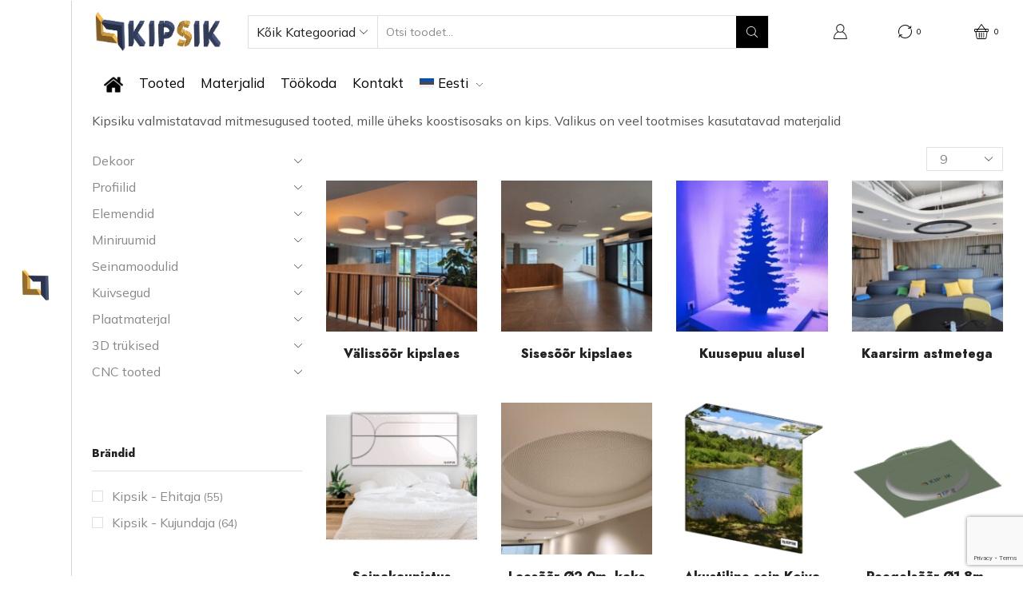

--- FILE ---
content_type: text/html; charset=UTF-8
request_url: https://kipsik.ee/product-tag/installatsioon/
body_size: 30416
content:

<!DOCTYPE html>
<html lang="et-EE" >
<head>
	<meta charset="UTF-8" />
	<meta name="viewport" content="width=device-width, initial-scale=1.0, maximum-scale=1.0, user-scalable=0"/>
	<meta name='robots' content='index, follow, max-image-preview:large, max-snippet:-1, max-video-preview:-1' />
<link rel="alternate" hreflang="fi" href="https://kipsik.fi/tuotetunnisteet/installaatio/" />
<link rel="alternate" hreflang="sv" href="https://kipsik.se/produktetikett/installation-sv/" />
<link rel="alternate" hreflang="et" href="https://kipsik.ee/product-tag/installatsioon/" />
<link rel="alternate" hreflang="en" href="https://kipsik.eu/product-tag/installation/" />
<link rel="alternate" hreflang="x-default" href="https://kipsik.ee/product-tag/installatsioon/" />
<script id="cookieyes" type="text/javascript" src="https://cdn-cookieyes.com/client_data/73b60289c8218ad2c0382345/script.js"></script>
	<!-- This site is optimized with the Yoast SEO plugin v26.8 - https://yoast.com/product/yoast-seo-wordpress/ -->
	<title>Installatsioon - Kipsik</title>
	<meta name="description" content="Kipsiku valmistatavad mitmesugused tooted, mille üheks koostisosaks on kips. Valikus on veel tootmises kasutatavad materjalid" />
	<link rel="canonical" href="https://kipsik.ee/product-tag/installatsioon/" />
	<meta property="og:locale" content="et_EE" />
	<meta property="og:type" content="article" />
	<meta property="og:title" content="Installatsioon - Kipsik" />
	<meta property="og:description" content="Kipsiku valmistatavad mitmesugused tooted, mille üheks koostisosaks on kips. Valikus on veel tootmises kasutatavad materjalid" />
	<meta property="og:url" content="https://kipsik.ee/product-tag/installatsioon/" />
	<meta property="og:site_name" content="Kipsik" />
	<meta property="og:image" content="https://kipsik.ee/wp-content/uploads/2025/10/1200x675-Kipsiku-logo-ja-pilt.png" />
	<meta property="og:image:width" content="1200" />
	<meta property="og:image:height" content="675" />
	<meta property="og:image:type" content="image/png" />
	<meta name="twitter:card" content="summary_large_image" />
	<script type="application/ld+json" class="yoast-schema-graph">{"@context":"https://schema.org","@graph":[{"@type":"CollectionPage","@id":"https://kipsik.ee/product-tag/installatsioon/","url":"https://kipsik.ee/product-tag/installatsioon/","name":"Installatsioon - Kipsik","isPartOf":{"@id":"https://kipsik.ee/#website"},"primaryImageOfPage":{"@id":"https://kipsik.ee/product-tag/installatsioon/#primaryimage"},"image":{"@id":"https://kipsik.ee/product-tag/installatsioon/#primaryimage"},"thumbnailUrl":"https://kipsik.ee/wp-content/uploads/2022/08/Valjaulatuvate-valgussooride-kaskaad-1.jpg","description":"Kipsiku valmistatavad mitmesugused tooted, mille üheks koostisosaks on kips. Valikus on veel tootmises kasutatavad materjalid","breadcrumb":{"@id":"https://kipsik.ee/product-tag/installatsioon/#breadcrumb"},"inLanguage":"et"},{"@type":"ImageObject","inLanguage":"et","@id":"https://kipsik.ee/product-tag/installatsioon/#primaryimage","url":"https://kipsik.ee/wp-content/uploads/2022/08/Valjaulatuvate-valgussooride-kaskaad-1.jpg","contentUrl":"https://kipsik.ee/wp-content/uploads/2022/08/Valjaulatuvate-valgussooride-kaskaad-1.jpg","width":540,"height":540},{"@type":"BreadcrumbList","@id":"https://kipsik.ee/product-tag/installatsioon/#breadcrumb","itemListElement":[{"@type":"ListItem","position":1,"name":"Avaleht","item":"https://kipsik.ee/"},{"@type":"ListItem","position":2,"name":"Installatsioon"}]},{"@type":"WebSite","@id":"https://kipsik.ee/#website","url":"https://kipsik.ee/","name":"Kipsik","description":"Kipsplaadist ja pulberkipsist tooted","publisher":{"@id":"https://kipsik.ee/#organization"},"potentialAction":[{"@type":"SearchAction","target":{"@type":"EntryPoint","urlTemplate":"https://kipsik.ee/?s={search_term_string}"},"query-input":{"@type":"PropertyValueSpecification","valueRequired":true,"valueName":"search_term_string"}}],"inLanguage":"et"},{"@type":"Organization","@id":"https://kipsik.ee/#organization","name":"Kipsik","url":"https://kipsik.ee/","logo":{"@type":"ImageObject","inLanguage":"et","@id":"https://kipsik.ee/#/schema/logo/image/","url":"https://kipsik.ee/wp-content/uploads/2025/10/Yoast-SEO-696x696-1.png","contentUrl":"https://kipsik.ee/wp-content/uploads/2025/10/Yoast-SEO-696x696-1.png","width":696,"height":696,"caption":"Kipsik"},"image":{"@id":"https://kipsik.ee/#/schema/logo/image/"},"sameAs":["https://www.facebook.com/kipsik"]}]}</script>
	<!-- / Yoast SEO plugin. -->


<link rel='dns-prefetch' href='//www.googletagmanager.com' />
<link rel="alternate" type="application/rss+xml" title="Kipsik &raquo; RSS" href="https://kipsik.ee/feed/" />
<link rel="alternate" type="application/rss+xml" title="Kipsik &raquo; Kommentaaride RSS" href="https://kipsik.ee/comments/feed/" />
<link rel="alternate" type="application/rss+xml" title="Kipsik &raquo; Installatsioon Silt uudisevoog" href="https://kipsik.ee/product-tag/installatsioon/feed/" />
<style id='wp-img-auto-sizes-contain-inline-css' type='text/css'>
img:is([sizes=auto i],[sizes^="auto," i]){contain-intrinsic-size:3000px 1500px}
/*# sourceURL=wp-img-auto-sizes-contain-inline-css */
</style>
<link rel='stylesheet' id='wdp_cart-summary-css' href='https://kipsik.ee/wp-content/plugins/advanced-dynamic-pricing-for-woocommerce/BaseVersion/assets/css/cart-summary.css' type='text/css' media='all' />
<style id='classic-theme-styles-inline-css' type='text/css'>
/*! This file is auto-generated */
.wp-block-button__link{color:#fff;background-color:#32373c;border-radius:9999px;box-shadow:none;text-decoration:none;padding:calc(.667em + 2px) calc(1.333em + 2px);font-size:1.125em}.wp-block-file__button{background:#32373c;color:#fff;text-decoration:none}
/*# sourceURL=/wp-includes/css/classic-themes.min.css */
</style>
<style id='b3dviewer-modelviewer-style-inline-css' type='text/css'>
.b3dviewer-wrapper{height:100%;max-width:100%;min-width:150px;width:100%}.b3dviewer-wrapper:fullscreen{background:#fff}.b3dviewer .activate_ar{background-color:#fff;border:none;border-radius:4px;position:absolute;right:16px;top:16px}.b3dviewer aligncenter{text-align:left}.b3dviewer-wrapper model-viewer{height:100%;position:relative;width:100%}.b3dviewer-wrapper .slider{bottom:16px;overflow:hidden;position:absolute;text-align:center;width:-moz-fit-content;width:fit-content}.b3dviewer-wrapper *{box-sizing:border-box}.b3dviewer-wrapper .slides{display:flex;overflow-x:auto;scroll-behavior:smooth;scroll-snap-type:x mandatory;-webkit-overflow-scrolling:touch;margin-left:10px;overflow-y:hidden}.modelThumbs .selected,.slides .slide.selected{border:2px solid #b3b3b3}.slideController{align-items:center;display:flex;justify-content:space-between;position:absolute;top:50%;width:100%}.slideController .arrow-left,.slideController .arrow-right{cursor:pointer}.slideController .arrow-left.disabled,.slideController .arrow-right.disabled{cursor:not-allowed;opacity:.3}.slides .slide{background-color:#fff;background-position:50%;background-repeat:no-repeat;background-size:contain;border:none;border-radius:5px;cursor:pointer;display:flex;flex-shrink:0;height:90px;margin-right:10px;padding:5px;scroll-snap-align:start;width:90px}@media(max-width:576px){.slides .slide{height:60px;width:60px}}.slides .slide-number{background:#ebebeb;text-align:center}.slides .slide-number span{color:#666;font-size:65px;margin:auto;text-align:center}.b3dviewer-wrapper .slide img{border-radius:5px;width:100%}.b3dviewer-wrapper .slide img,.modelViewerBlock .woocommerce .bp_model_parent.b3dviewer-wrapper img,.woocommerce div.product div.images img{height:100%;-o-object-fit:cover;object-fit:cover}.bp_model_parent{max-width:100%}.bp_model_parent .DMC canvas{pointer-events:none}.bp_model_parent:fullscreen{height:100vh}.bp_model_parent:fullscreen .online_3d_viewer{height:100vh!important;width:100vw!important}.online_3d_viewer{align-items:center;display:flex;flex-direction:column;justify-content:center;max-width:100%}.online_3d_viewer div:last-child{text-align:center;vertical-align:center}#openBtn{bottom:10px;box-sizing:border-box;padding:5px;right:10px}#closeBtn,#openBtn{position:absolute;z-index:999999;fill:#333;background:#fff;border-radius:2px;cursor:pointer}#closeBtn{display:none;right:20px;top:10px}.b3dviewer .fullscreen #closeBtn{display:block}.modelViewerBlock,.modelViewerBlock.b3dviewer{max-width:100%}.modelViewerBlock .alignend,.modelViewerBlock .alignright,.modelViewerBlock.b3dviewer .alignend,.modelViewerBlock.b3dviewer .alignright{float:none;margin-left:auto}.modelViewerBlock .aligncenter,.modelViewerBlock.b3dviewer .aligncenter{margin-left:auto;margin-right:auto}.modelViewerBlock .alignleft,.modelViewerBlock .alignstart,.modelViewerBlock.b3dviewer .alignleft,.modelViewerBlock.b3dviewer .alignstart{float:none;margin-right:auto}.modelViewerBlock .fullscreen,.modelViewerBlock.b3dviewer .fullscreen{animation-duration:.5s;animation-name:fullscreen;background:#fff;height:100vh!important;left:0;position:fixed;top:0;width:100vw!important;z-index:99999}.modelViewerBlock #openBtn,.modelViewerBlock.b3dviewer #openBtn{display:none}@media screen and (max-width:768px){.modelViewerBlock #openBtn,.modelViewerBlock.b3dviewer #openBtn{display:block}}.modelViewerBlock .bp_model_parent:fullscreen #openBtn,.modelViewerBlock.b3dviewer .bp_model_parent:fullscreen #openBtn{display:none}.modelViewerBlock .bp_model_parent:fullscreen #closeBtn,.modelViewerBlock.b3dviewer .bp_model_parent:fullscreen #closeBtn{display:block}.modelViewerBlock #default-poster,.modelViewerBlock.b3dviewer #default-poster{background-color:transparent;background-size:cover;border:none;height:100%;outline:none;width:100%}.modelViewerBlock .modelThumbs,.modelViewerBlock.b3dviewer .modelThumbs{display:flex;flex-wrap:wrap;gap:10px;margin-top:10px;max-width:100%}.modelViewerBlock .modelThumbs .thumbsItem,.modelViewerBlock.b3dviewer .modelThumbs .thumbsItem{cursor:pointer;height:80px;width:100px}.b3dviewer-wrapper .select{background:#fff;border-radius:3px;display:inline-block;margin-left:5px;margin-top:5px;padding:5px 12px}.b3dviewer-wrapper .select select{display:inline-block;padding:0 24px 0 8px;width:auto}.percentageWrapper .overlay{background:rgba(51,51,51,.631);height:100%;left:0;position:absolute;top:0;width:100%}.percentageWrapper .percentage{color:#fff;left:50%;position:absolute;top:50%;transform:translate(-50%,-50%)}.b3dviewer .fullscreen model-viewer{height:100%!important}model-viewer.hide_progressbar::part(default-progress-bar){display:none}.woocommerce-page #content .ast-woocommerce-container div.product .b3dviewer_woo_wrapper div.images,.woocommerce-page .b3dviewer_woo_wrapper .b3dviewer.woocommerce,.woocommerce-page .b3dviewer_woo_wrapper .woocommerce-product-gallery.images,.woocommerce-product-gallery.images .b3dviewer.woocommerce{width:100%}.woocommerce #content div.product .product-summary-wrapper div.images:not(.avada-product-gallery){width:48%}.woocommerce #content div.product .owp-product-nav-wrap+div.images{width:52%}div#st-primary-content .product.type-product .woocommerce-product-gallery.images.images{width:44%}.b3dviewer_woo_wrapper{display:flex;flex-direction:column;float:left;width:48%}.woocommerce-page .product .b3dviewer.woocommerce:not(.b3dviewer_woo_wrapper .b3dviewer.woocommerce){float:left;width:48%}#animations{font-size:16px}.b3dviewer-wrapper .select{display:none;margin-right:10px}.b3dviewer-wrapper .select select{margin-left:10px}.fullscreen .online_3d_viewer,.fullscreen canvas{height:100%!important;width:100%!important}.woocommerce-product-gallery.woocommerce-product-gallery--with-images:not(.avada-product-gallery){display:flex;flex-direction:column}.woocommerce #content div.product div.images.avada-product-gallery{display:block!important;float:left;width:500px}.theme-woodmart .woocommerce-product-gallery.woocommerce-product-gallery--with-images{flex-direction:row}.modelViewerBlock #default-poster{pointer-events:none}@media only screen and (min-width:768px){.woocommerce #content .shoptimizer-archive div.product div.images{width:60%}}.bp3dv-model-main{bottom:0;left:0;overflow:hidden;right:0;text-align:center;top:0;-webkit-overflow-scrolling:touch;display:none;opacity:0;outline:0;overflow-x:hidden;overflow-y:auto;transition:opacity .15s linear,z-index .15;z-index:-1}.bp3dv-model-main:target{z-index:99999}.bp3dv-model-main:target,.model-open{height:auto;opacity:1;overflow:hidden;position:fixed}.model-open{display:block;z-index:9999999}.bp3dv-model-inner{display:inline-block;margin:30px auto;max-width:90%;transform:translateY(-25%);transition:transform .3s ease-out;vertical-align:middle;width:900px}.bp3dv-model-wrap{background-clip:padding-box;background-color:#fff;border:1px solid #999;border:1px solid rgba(0,0,0,.2);border-radius:6px;box-shadow:0 3px 9px rgba(0,0,0,.5);box-sizing:border-box;display:block;max-height:calc(100vh - 70px);outline:0;padding:20px;position:relative;text-align:left;width:100%}.bp3dv-model-main:target,.model-open .bp3dv-model-inner{position:relative;transform:translate(0);z-index:9999}.bp3dv-model-main:target,.model-open .bg-overlay{background:rgba(0,0,0,.8);position:fixed;z-index:99}.bg-overlay{background:transparent;bottom:0;height:100vh;left:0;right:0;top:0;transition:background .15s linear;width:100%;z-index:0}.close-btn{color:#fff;cursor:pointer;font-family:none;font-size:30px;font-weight:700;line-height:135%;position:absolute;right:-15px;top:-35px;z-index:99}@media screen and (min-width:800px){.bp3dv-model-main:before{content:"";display:inline-block;height:auto;height:100%;margin-right:0;vertical-align:middle}}@media screen and (max-width:799px){.bp3dv-model-inner{margin-top:45px}}.bp3dv_a_popup_opener{position:relative}.bp3dv_a_popup_opener:before{content:"";cursor:pointer;display:inline-block;height:100%;position:absolute;width:100%;z-index:9999}.bp3dv_play_icon:before{color:#fff;content:"";font-family:FontAwesome;font-size:100px;height:auto;left:50%;opacity:.8;position:absolute;text-shadow:0 0 30px rgba(0,0,0,.5);top:50%;transform:translate(-50%,-50%);-webkit-transform:translate(-50%,-50%);width:auto}.bp3dv_play_icon:before:hover:before{color:#eee}.bp3d_custom_selector_models{height:0;overflow:hidden}.single-product #main-content>.clearfix,.single-product.et_pb_pagebuilder_layout .clearfix>.woocommerce-product-gallery{display:none}.woocommerce-product-gallery .position_top{margin-bottom:10px}.woocommerce-product-gallery .position_bottom{margin-top:10px}.type-product.product .product-summary-wrapper .product-modal-wrap .woocommerce-product-gallery.images{display:block}.modelViewerBlock .view_3d,.modelViewerBlock .view_img{display:none}.modelViewerBlock .position-bottom-left,.modelViewerBlock .position-bottom-right,.modelViewerBlock .position-top-left,.modelViewerBlock .position-top-right{display:flex;flex-direction:column;gap:10px;position:absolute}.modelViewerBlock .position-bottom-left{bottom:10px;left:10px}.modelViewerBlock .position-bottom-right{bottom:10px;right:10px}.modelViewerBlock .position-top-right{right:10px;top:10px}.modelViewerBlock .position-top-left{left:10px;top:10px}.modelViewerBlock .fullscreen-close{display:none}.modelViewerBlock .b3dviewer-wrapper.fullscreen .fullscreen-close{display:block}.modelViewerBlock .bp_model_parent:fullscreen .fullscreen-close{display:block}.modelViewerBlock .bp_model_parent:fullscreen .fullscreen-open{display:none}.modelViewerBlock .control-btn{background:#fff;border:1px solid #e8e8e8;border-radius:5px;box-sizing:border-box;cursor:pointer;height:35px;padding:4px;width:35px;z-index:999}.modelViewerBlock .ar-qrcode{display:flex}.modelViewerBlock .ar-qrcode .qr-content{align-items:center;background:#fff;border:1px solid #e8e8e8;border-radius:5px;bottom:0;box-sizing:border-box;display:none;flex-direction:column;font-size:12px;justify-content:center;left:45px;overflow:hidden;padding-top:10px;position:absolute;text-align:center;transition:all .3s ease-in-out;width:145px;z-index:999}.modelViewerBlock .ar-qrcode .qr-content p{line-height:normal;margin:0 10px}.modelViewerBlock .ar-qrcode .close{display:none}.modelViewerBlock .ar-qrcode.active .qr-content{display:flex;width:100px}.modelViewerBlock .ar-qrcode.active .ar-qr-opener{display:none}.modelViewerBlock .ar-qrcode.active .close{display:block}.modelViewerBlock .hotspot{background-color:#fff;border:none;border-radius:10px;box-sizing:border-box;display:block;height:20px;padding:0;pointer-events:none;width:20px}.modelViewerBlock .view-button{background:#fff;border:none;border-radius:4px;box-shadow:0 2px 4px rgba(0,0,0,.25);box-sizing:border-box;color:rgba(0,0,0,.8);display:block;font-family:Futura,Helvetica Neue,sans-serif;font-size:12px;font-weight:700;max-width:128px;outline:none;overflow-wrap:break-word;padding:10px;position:absolute;transform:translate3d(-50%,-50%,0);width:-moz-max-content;width:max-content}.modelViewerBlock .annotation{background-color:#fff;border:1px solid #e8e8e8;border-radius:10px;color:#222;max-width:-moz-max-content;max-width:max-content;padding:6px 9px;position:absolute;transform:translate(10px,10px);white-space:pre-wrap;width:200px}.modelViewerBlock .style-1.view-button{height:-moz-max-content;height:max-content;padding:6px 9px;width:-moz-max-content;width:max-content}.modelViewerBlock .style-2 .annotation{left:10px;top:22px}.modelViewerBlock .style-2.view-button{border-radius:50px;padding:6px 9px}.modelViewerBlock .style-3 .annotation,.modelViewerBlock .style-4 .annotation{display:none;left:10px;top:20px}.modelViewerBlock .style-3.view-button,.modelViewerBlock .style-4.view-button{border-radius:50px;padding:6px 9px}.modelViewerBlock .style-3.view-button:hover .annotation,.modelViewerBlock .style-4.view-button:hover .annotation{display:block}.modelViewerBlock .style-4.view-button{background-color:transparent;padding:0}.modelViewerBlock .style-4 .hotspot-icon{background:#fff;border-radius:50px;height:24px;width:24px}.productListItem{background:hsla(0,0%,87%,.118);height:100%;left:0;overflow:hidden;position:absolute;top:0;width:100%;z-index:1}.productListItem .b3dviewer-wrapper{visibility:hidden}.productListItem .cameraBtn{display:none}.productListItem .view_3d,.productListItem .view_img{bottom:10px;position:absolute;right:10px}.productListItem .view_img{right:10px;top:10px}.productListItem .view_3d{display:block}.productListItem.active .b3dviewer-wrapper{visibility:visible}.productListItem.active .view_3d{display:none}.productListItem.active .view_img{display:block;z-index:999}.woocommerce div.product div.images .bp3d_slick_model_container img{display:none}#bp3d-viewer-1 .b3dviewer-wrapper.fullscreen{height:100vh;left:0;overflow:hidden;position:fixed;top:0;width:100vw;z-index:999}@media screen and (max-width:768px){.bluePlaylist{height:auto!important;max-height:-moz-fit-content!important;max-height:fit-content!important}}

/*# sourceURL=https://kipsik.ee/wp-content/plugins/3d-viewer/build/blocks/3d-viewer/view.css */
</style>
<link rel='stylesheet' id='bp3d-custom-style-css' href='https://kipsik.ee/wp-content/plugins/3d-viewer/public/css/custom-style.css' type='text/css' media='all' />
<style id='global-styles-inline-css' type='text/css'>
:root{--wp--preset--aspect-ratio--square: 1;--wp--preset--aspect-ratio--4-3: 4/3;--wp--preset--aspect-ratio--3-4: 3/4;--wp--preset--aspect-ratio--3-2: 3/2;--wp--preset--aspect-ratio--2-3: 2/3;--wp--preset--aspect-ratio--16-9: 16/9;--wp--preset--aspect-ratio--9-16: 9/16;--wp--preset--color--black: #000000;--wp--preset--color--cyan-bluish-gray: #abb8c3;--wp--preset--color--white: #ffffff;--wp--preset--color--pale-pink: #f78da7;--wp--preset--color--vivid-red: #cf2e2e;--wp--preset--color--luminous-vivid-orange: #ff6900;--wp--preset--color--luminous-vivid-amber: #fcb900;--wp--preset--color--light-green-cyan: #7bdcb5;--wp--preset--color--vivid-green-cyan: #00d084;--wp--preset--color--pale-cyan-blue: #8ed1fc;--wp--preset--color--vivid-cyan-blue: #0693e3;--wp--preset--color--vivid-purple: #9b51e0;--wp--preset--gradient--vivid-cyan-blue-to-vivid-purple: linear-gradient(135deg,rgb(6,147,227) 0%,rgb(155,81,224) 100%);--wp--preset--gradient--light-green-cyan-to-vivid-green-cyan: linear-gradient(135deg,rgb(122,220,180) 0%,rgb(0,208,130) 100%);--wp--preset--gradient--luminous-vivid-amber-to-luminous-vivid-orange: linear-gradient(135deg,rgb(252,185,0) 0%,rgb(255,105,0) 100%);--wp--preset--gradient--luminous-vivid-orange-to-vivid-red: linear-gradient(135deg,rgb(255,105,0) 0%,rgb(207,46,46) 100%);--wp--preset--gradient--very-light-gray-to-cyan-bluish-gray: linear-gradient(135deg,rgb(238,238,238) 0%,rgb(169,184,195) 100%);--wp--preset--gradient--cool-to-warm-spectrum: linear-gradient(135deg,rgb(74,234,220) 0%,rgb(151,120,209) 20%,rgb(207,42,186) 40%,rgb(238,44,130) 60%,rgb(251,105,98) 80%,rgb(254,248,76) 100%);--wp--preset--gradient--blush-light-purple: linear-gradient(135deg,rgb(255,206,236) 0%,rgb(152,150,240) 100%);--wp--preset--gradient--blush-bordeaux: linear-gradient(135deg,rgb(254,205,165) 0%,rgb(254,45,45) 50%,rgb(107,0,62) 100%);--wp--preset--gradient--luminous-dusk: linear-gradient(135deg,rgb(255,203,112) 0%,rgb(199,81,192) 50%,rgb(65,88,208) 100%);--wp--preset--gradient--pale-ocean: linear-gradient(135deg,rgb(255,245,203) 0%,rgb(182,227,212) 50%,rgb(51,167,181) 100%);--wp--preset--gradient--electric-grass: linear-gradient(135deg,rgb(202,248,128) 0%,rgb(113,206,126) 100%);--wp--preset--gradient--midnight: linear-gradient(135deg,rgb(2,3,129) 0%,rgb(40,116,252) 100%);--wp--preset--font-size--small: 13px;--wp--preset--font-size--medium: 20px;--wp--preset--font-size--large: 36px;--wp--preset--font-size--x-large: 42px;--wp--preset--spacing--20: 0.44rem;--wp--preset--spacing--30: 0.67rem;--wp--preset--spacing--40: 1rem;--wp--preset--spacing--50: 1.5rem;--wp--preset--spacing--60: 2.25rem;--wp--preset--spacing--70: 3.38rem;--wp--preset--spacing--80: 5.06rem;--wp--preset--shadow--natural: 6px 6px 9px rgba(0, 0, 0, 0.2);--wp--preset--shadow--deep: 12px 12px 50px rgba(0, 0, 0, 0.4);--wp--preset--shadow--sharp: 6px 6px 0px rgba(0, 0, 0, 0.2);--wp--preset--shadow--outlined: 6px 6px 0px -3px rgb(255, 255, 255), 6px 6px rgb(0, 0, 0);--wp--preset--shadow--crisp: 6px 6px 0px rgb(0, 0, 0);}:where(.is-layout-flex){gap: 0.5em;}:where(.is-layout-grid){gap: 0.5em;}body .is-layout-flex{display: flex;}.is-layout-flex{flex-wrap: wrap;align-items: center;}.is-layout-flex > :is(*, div){margin: 0;}body .is-layout-grid{display: grid;}.is-layout-grid > :is(*, div){margin: 0;}:where(.wp-block-columns.is-layout-flex){gap: 2em;}:where(.wp-block-columns.is-layout-grid){gap: 2em;}:where(.wp-block-post-template.is-layout-flex){gap: 1.25em;}:where(.wp-block-post-template.is-layout-grid){gap: 1.25em;}.has-black-color{color: var(--wp--preset--color--black) !important;}.has-cyan-bluish-gray-color{color: var(--wp--preset--color--cyan-bluish-gray) !important;}.has-white-color{color: var(--wp--preset--color--white) !important;}.has-pale-pink-color{color: var(--wp--preset--color--pale-pink) !important;}.has-vivid-red-color{color: var(--wp--preset--color--vivid-red) !important;}.has-luminous-vivid-orange-color{color: var(--wp--preset--color--luminous-vivid-orange) !important;}.has-luminous-vivid-amber-color{color: var(--wp--preset--color--luminous-vivid-amber) !important;}.has-light-green-cyan-color{color: var(--wp--preset--color--light-green-cyan) !important;}.has-vivid-green-cyan-color{color: var(--wp--preset--color--vivid-green-cyan) !important;}.has-pale-cyan-blue-color{color: var(--wp--preset--color--pale-cyan-blue) !important;}.has-vivid-cyan-blue-color{color: var(--wp--preset--color--vivid-cyan-blue) !important;}.has-vivid-purple-color{color: var(--wp--preset--color--vivid-purple) !important;}.has-black-background-color{background-color: var(--wp--preset--color--black) !important;}.has-cyan-bluish-gray-background-color{background-color: var(--wp--preset--color--cyan-bluish-gray) !important;}.has-white-background-color{background-color: var(--wp--preset--color--white) !important;}.has-pale-pink-background-color{background-color: var(--wp--preset--color--pale-pink) !important;}.has-vivid-red-background-color{background-color: var(--wp--preset--color--vivid-red) !important;}.has-luminous-vivid-orange-background-color{background-color: var(--wp--preset--color--luminous-vivid-orange) !important;}.has-luminous-vivid-amber-background-color{background-color: var(--wp--preset--color--luminous-vivid-amber) !important;}.has-light-green-cyan-background-color{background-color: var(--wp--preset--color--light-green-cyan) !important;}.has-vivid-green-cyan-background-color{background-color: var(--wp--preset--color--vivid-green-cyan) !important;}.has-pale-cyan-blue-background-color{background-color: var(--wp--preset--color--pale-cyan-blue) !important;}.has-vivid-cyan-blue-background-color{background-color: var(--wp--preset--color--vivid-cyan-blue) !important;}.has-vivid-purple-background-color{background-color: var(--wp--preset--color--vivid-purple) !important;}.has-black-border-color{border-color: var(--wp--preset--color--black) !important;}.has-cyan-bluish-gray-border-color{border-color: var(--wp--preset--color--cyan-bluish-gray) !important;}.has-white-border-color{border-color: var(--wp--preset--color--white) !important;}.has-pale-pink-border-color{border-color: var(--wp--preset--color--pale-pink) !important;}.has-vivid-red-border-color{border-color: var(--wp--preset--color--vivid-red) !important;}.has-luminous-vivid-orange-border-color{border-color: var(--wp--preset--color--luminous-vivid-orange) !important;}.has-luminous-vivid-amber-border-color{border-color: var(--wp--preset--color--luminous-vivid-amber) !important;}.has-light-green-cyan-border-color{border-color: var(--wp--preset--color--light-green-cyan) !important;}.has-vivid-green-cyan-border-color{border-color: var(--wp--preset--color--vivid-green-cyan) !important;}.has-pale-cyan-blue-border-color{border-color: var(--wp--preset--color--pale-cyan-blue) !important;}.has-vivid-cyan-blue-border-color{border-color: var(--wp--preset--color--vivid-cyan-blue) !important;}.has-vivid-purple-border-color{border-color: var(--wp--preset--color--vivid-purple) !important;}.has-vivid-cyan-blue-to-vivid-purple-gradient-background{background: var(--wp--preset--gradient--vivid-cyan-blue-to-vivid-purple) !important;}.has-light-green-cyan-to-vivid-green-cyan-gradient-background{background: var(--wp--preset--gradient--light-green-cyan-to-vivid-green-cyan) !important;}.has-luminous-vivid-amber-to-luminous-vivid-orange-gradient-background{background: var(--wp--preset--gradient--luminous-vivid-amber-to-luminous-vivid-orange) !important;}.has-luminous-vivid-orange-to-vivid-red-gradient-background{background: var(--wp--preset--gradient--luminous-vivid-orange-to-vivid-red) !important;}.has-very-light-gray-to-cyan-bluish-gray-gradient-background{background: var(--wp--preset--gradient--very-light-gray-to-cyan-bluish-gray) !important;}.has-cool-to-warm-spectrum-gradient-background{background: var(--wp--preset--gradient--cool-to-warm-spectrum) !important;}.has-blush-light-purple-gradient-background{background: var(--wp--preset--gradient--blush-light-purple) !important;}.has-blush-bordeaux-gradient-background{background: var(--wp--preset--gradient--blush-bordeaux) !important;}.has-luminous-dusk-gradient-background{background: var(--wp--preset--gradient--luminous-dusk) !important;}.has-pale-ocean-gradient-background{background: var(--wp--preset--gradient--pale-ocean) !important;}.has-electric-grass-gradient-background{background: var(--wp--preset--gradient--electric-grass) !important;}.has-midnight-gradient-background{background: var(--wp--preset--gradient--midnight) !important;}.has-small-font-size{font-size: var(--wp--preset--font-size--small) !important;}.has-medium-font-size{font-size: var(--wp--preset--font-size--medium) !important;}.has-large-font-size{font-size: var(--wp--preset--font-size--large) !important;}.has-x-large-font-size{font-size: var(--wp--preset--font-size--x-large) !important;}
:where(.wp-block-post-template.is-layout-flex){gap: 1.25em;}:where(.wp-block-post-template.is-layout-grid){gap: 1.25em;}
:where(.wp-block-term-template.is-layout-flex){gap: 1.25em;}:where(.wp-block-term-template.is-layout-grid){gap: 1.25em;}
:where(.wp-block-columns.is-layout-flex){gap: 2em;}:where(.wp-block-columns.is-layout-grid){gap: 2em;}
:root :where(.wp-block-pullquote){font-size: 1.5em;line-height: 1.6;}
/*# sourceURL=global-styles-inline-css */
</style>
<link rel='stylesheet' id='contact-form-7-css' href='https://kipsik.ee/wp-content/plugins/contact-form-7/includes/css/styles.css' type='text/css' media='all' />
<link rel='stylesheet' id='menu-image-css' href='https://kipsik.ee/wp-content/plugins/menu-image/includes/css/menu-image.css' type='text/css' media='all' />
<link rel='stylesheet' id='dashicons-css' href='https://kipsik.ee/wp-includes/css/dashicons.min.css' type='text/css' media='all' />
<link rel='stylesheet' id='wcml-dropdown-0-css' href='//kipsik.ee/wp-content/plugins/woocommerce-multilingual/templates/currency-switchers/legacy-dropdown/style.css' type='text/css' media='all' />
<style id='woocommerce-inline-inline-css' type='text/css'>
.woocommerce form .form-row .required { visibility: visible; }
/*# sourceURL=woocommerce-inline-inline-css */
</style>
<link rel='stylesheet' id='wpml-legacy-horizontal-list-0-css' href='https://kipsik.ee/wp-content/plugins/sitepress-multilingual-cms/templates/language-switchers/legacy-list-horizontal/style.min.css' type='text/css' media='all' />
<link rel='stylesheet' id='wpml-menu-item-0-css' href='https://kipsik.ee/wp-content/plugins/sitepress-multilingual-cms/templates/language-switchers/menu-item/style.min.css' type='text/css' media='all' />
<link rel='stylesheet' id='montonio-style-css' href='https://kipsik.ee/wp-content/plugins/montonio-for-woocommerce/assets/css/montonio-style.css' type='text/css' media='all' />
<link rel='stylesheet' id='cms-navigation-style-base-css' href='https://kipsik.ee/wp-content/plugins/wpml-cms-nav/res/css/cms-navigation-base.css' type='text/css' media='screen' />
<link rel='stylesheet' id='cms-navigation-style-css' href='https://kipsik.ee/wp-content/plugins/wpml-cms-nav/res/css/cms-navigation.css' type='text/css' media='screen' />
<link rel='stylesheet' id='etheme-parent-style-css' href='https://kipsik.ee/wp-content/themes/xstore/xstore.min.css' type='text/css' media='all' />
<link rel='stylesheet' id='etheme-general-all-style-css' href='https://kipsik.ee/wp-content/themes/xstore/css/general-all.min.css' type='text/css' media='all' />
<link rel='stylesheet' id='elementor-frontend-css' href='https://kipsik.ee/wp-content/uploads/elementor/css/custom-frontend.min.css' type='text/css' media='all' />
<link rel='stylesheet' id='etheme-elementor-all-widgets-style-css' href='https://kipsik.ee/wp-content/themes/xstore/css/elementor-all-widgets.min.css' type='text/css' media='all' />
<link rel='stylesheet' id='etheme-woocommerce-all-style-css' href='https://kipsik.ee/wp-content/themes/xstore/css/woocommerce-all.min.css' type='text/css' media='all' />
<link rel='stylesheet' id='etheme-sb-infinite-scroll-load-more-css' href='https://kipsik.ee/wp-content/themes/xstore/css/modules/woocommerce/sb-infinite-scroll-load-more.min.css' type='text/css' media='all' />
<style id='xstore-icons-font-inline-css' type='text/css'>
@font-face {
				  font-family: 'xstore-icons';
				  src:
				    url('https://kipsik.ee/wp-content/themes/xstore/fonts/xstore-icons-light.ttf') format('truetype'),
				    url('https://kipsik.ee/wp-content/themes/xstore/fonts/xstore-icons-light.woff2') format('woff2'),
				    url('https://kipsik.ee/wp-content/themes/xstore/fonts/xstore-icons-light.woff') format('woff'),
				    url('https://kipsik.ee/wp-content/themes/xstore/fonts/xstore-icons-light.svg#xstore-icons') format('svg');
				  font-weight: normal;
				  font-style: normal;
				  font-display: swap;
				}
/*# sourceURL=xstore-icons-font-inline-css */
</style>
<link rel='stylesheet' id='etheme-header-menu-css' href='https://kipsik.ee/wp-content/themes/xstore/css/modules/layout/header/parts/menu.min.css' type='text/css' media='all' />
<link rel='stylesheet' id='etheme-header-mobile-menu-css' href='https://kipsik.ee/wp-content/themes/xstore/css/modules/layout/header/parts/mobile-menu.min.css' type='text/css' media='all' />
<link rel='stylesheet' id='etheme-header-vertical-css' href='https://kipsik.ee/wp-content/themes/xstore/css/modules/layout/header/header-vertical.min.css' type='text/css' media='all' />
<link rel='stylesheet' id='xstore-kirki-styles-css' href='https://kipsik.ee/wp-content/uploads/xstore/kirki-styles.css' type='text/css' media='all' />
<link rel='stylesheet' id='child-style-css' href='https://kipsik.ee/wp-content/themes/xstore-child/style.css' type='text/css' media='all' />
<link rel='stylesheet' id='wdp_pricing-table-css' href='https://kipsik.ee/wp-content/plugins/advanced-dynamic-pricing-for-woocommerce/BaseVersion/assets/css/pricing-table.css' type='text/css' media='all' />
<link rel='stylesheet' id='wdp_deals-table-css' href='https://kipsik.ee/wp-content/plugins/advanced-dynamic-pricing-for-woocommerce/BaseVersion/assets/css/deals-table.css' type='text/css' media='all' />
<script type="text/javascript" id="wpml-cookie-js-extra">
/* <![CDATA[ */
var wpml_cookies = {"wp-wpml_current_language":{"value":"et","expires":1,"path":"/"}};
var wpml_cookies = {"wp-wpml_current_language":{"value":"et","expires":1,"path":"/"}};
//# sourceURL=wpml-cookie-js-extra
/* ]]> */
</script>
<script type="text/javascript" src="https://kipsik.ee/wp-content/plugins/sitepress-multilingual-cms/res/js/cookies/language-cookie.js" id="wpml-cookie-js" defer="defer" data-wp-strategy="defer"></script>
<script type="text/javascript" src="https://kipsik.ee/wp-includes/js/jquery/jquery.min.js" id="jquery-core-js"></script>
<script type="text/javascript" src="https://kipsik.ee/wp-includes/js/jquery/jquery-migrate.min.js" id="jquery-migrate-js"></script>
<script type="text/javascript" src="https://kipsik.ee/wp-content/plugins/woocommerce/assets/js/jquery-blockui/jquery.blockUI.min.js" id="wc-jquery-blockui-js" defer="defer" data-wp-strategy="defer"></script>
<script type="text/javascript" id="wc-add-to-cart-js-extra">
/* <![CDATA[ */
var wc_add_to_cart_params = {"ajax_url":"/wp-admin/admin-ajax.php","wc_ajax_url":"/?wc-ajax=%%endpoint%%","i18n_view_cart":"Vaata ostukorvi","cart_url":"https://kipsik.ee/ostukorv/","is_cart":"","cart_redirect_after_add":"no"};
//# sourceURL=wc-add-to-cart-js-extra
/* ]]> */
</script>
<script type="text/javascript" src="https://kipsik.ee/wp-content/plugins/woocommerce/assets/js/frontend/add-to-cart.min.js" id="wc-add-to-cart-js" defer="defer" data-wp-strategy="defer"></script>
<script type="text/javascript" src="https://kipsik.ee/wp-content/plugins/woocommerce/assets/js/js-cookie/js.cookie.min.js" id="wc-js-cookie-js" data-wp-strategy="defer"></script>
<script type="text/javascript" id="woocommerce-js-extra">
/* <![CDATA[ */
var woocommerce_params = {"ajax_url":"/wp-admin/admin-ajax.php","wc_ajax_url":"/?wc-ajax=%%endpoint%%","i18n_password_show":"Show password","i18n_password_hide":"Hide password"};
//# sourceURL=woocommerce-js-extra
/* ]]> */
</script>
<script type="text/javascript" src="https://kipsik.ee/wp-content/plugins/woocommerce/assets/js/frontend/woocommerce.min.js" id="woocommerce-js" defer="defer" data-wp-strategy="defer"></script>
<script type="text/javascript" id="wpml-xdomain-data-js-extra">
/* <![CDATA[ */
var wpml_xdomain_data = {"css_selector":"wpml-ls-item","ajax_url":"https://kipsik.ee/wp-admin/admin-ajax.php","current_lang":"et","_nonce":"a7cb229776"};
//# sourceURL=wpml-xdomain-data-js-extra
/* ]]> */
</script>
<script type="text/javascript" src="https://kipsik.ee/wp-content/plugins/sitepress-multilingual-cms/res/js/xdomain-data.js" id="wpml-xdomain-data-js" defer="defer" data-wp-strategy="defer"></script>
<link rel="https://api.w.org/" href="https://kipsik.ee/wp-json/" /><link rel="alternate" title="JSON" type="application/json" href="https://kipsik.ee/wp-json/wp/v2/product_tag/270" /><link rel="EditURI" type="application/rsd+xml" title="RSD" href="https://kipsik.ee/xmlrpc.php?rsd" />

<meta name="generator" content="WPML ver:4.8.6 stt:1,15,18,50;" />
<meta name="generator" content="Site Kit by Google 1.170.0" /><!-- HFCM by 99 Robots - Snippet # 1: Google analytics -->
<!-- Global site tag (gtag.js) - Google Analytics -->

<script async src=https://www.googletagmanager.com/gtag/js?id=G-7YW6J92P7Z></script>

<script>

  window.dataLayer = window.dataLayer || [];

  function gtag(){dataLayer.push(arguments);}

  gtag('js', new Date());

 

  gtag('config', 'UA-138079472-1');
	gtag('config', 'G-7YW6J92P7Z');

</script>
<!-- /end HFCM by 99 Robots -->
<!-- HFCM by 99 Robots - Snippet # 5: Recaptcha -->
<head>
	<script src="https://www.google.com/recaptcha/enterprise.js?render=6LeldFUrAAAAAO_2eCQ_n52BTbC5S_VaymFb7UZK"></script>
	<!-- Your code -->
</head>

<script>
  function onClick(e) {
    e.preventDefault();
    grecaptcha.enterprise.ready(async () => {
      const token = await grecaptcha.enterprise.execute('6LeldFUrAAAAAO_2eCQ_n52BTbC5S_VaymFb7UZK', {action: 'LOGIN'});
    });
  }
</script>
<!-- /end HFCM by 99 Robots -->
			<link rel="prefetch" as="font" href="https://kipsik.ee/wp-content/themes/xstore/fonts/xstore-icons-light.woff?v=9.6.5" type="font/woff">
					<link rel="prefetch" as="font" href="https://kipsik.ee/wp-content/themes/xstore/fonts/xstore-icons-light.woff2?v=9.6.5" type="font/woff2">
			<noscript><style>.woocommerce-product-gallery{ opacity: 1 !important; }</style></noscript>
	<meta name="generator" content="Elementor 3.34.2; features: e_font_icon_svg, additional_custom_breakpoints; settings: css_print_method-external, google_font-enabled, font_display-auto">
        <style type="text/css">
            .wdp_bulk_table_content .wdp_pricing_table_caption { color: #6d6d6d ! important} .wdp_bulk_table_content table thead td { color: #6d6d6d ! important} .wdp_bulk_table_content table thead td { background-color: #efefef ! important} .wdp_bulk_table_content table thead td { higlight_background_color-color: #efefef ! important} .wdp_bulk_table_content table thead td { higlight_text_color: #6d6d6d ! important} .wdp_bulk_table_content table tbody td { color: #6d6d6d ! important} .wdp_bulk_table_content table tbody td { background-color: #ffffff ! important} .wdp_bulk_table_content .wdp_pricing_table_footer { color: #6d6d6d ! important}        </style>
        			<style>
				.e-con.e-parent:nth-of-type(n+4):not(.e-lazyloaded):not(.e-no-lazyload),
				.e-con.e-parent:nth-of-type(n+4):not(.e-lazyloaded):not(.e-no-lazyload) * {
					background-image: none !important;
				}
				@media screen and (max-height: 1024px) {
					.e-con.e-parent:nth-of-type(n+3):not(.e-lazyloaded):not(.e-no-lazyload),
					.e-con.e-parent:nth-of-type(n+3):not(.e-lazyloaded):not(.e-no-lazyload) * {
						background-image: none !important;
					}
				}
				@media screen and (max-height: 640px) {
					.e-con.e-parent:nth-of-type(n+2):not(.e-lazyloaded):not(.e-no-lazyload),
					.e-con.e-parent:nth-of-type(n+2):not(.e-lazyloaded):not(.e-no-lazyload) * {
						background-image: none !important;
					}
				}
			</style>
			
<!-- Google Tag Manager snippet added by Site Kit -->
<script type="text/javascript">
/* <![CDATA[ */

			( function( w, d, s, l, i ) {
				w[l] = w[l] || [];
				w[l].push( {'gtm.start': new Date().getTime(), event: 'gtm.js'} );
				var f = d.getElementsByTagName( s )[0],
					j = d.createElement( s ), dl = l != 'dataLayer' ? '&l=' + l : '';
				j.async = true;
				j.src = 'https://www.googletagmanager.com/gtm.js?id=' + i + dl;
				f.parentNode.insertBefore( j, f );
			} )( window, document, 'script', 'dataLayer', 'GTM-T3FRP6BD' );
			
/* ]]> */
</script>

<!-- End Google Tag Manager snippet added by Site Kit -->
<meta name="generator" content="Powered by Slider Revolution 6.7.20 - responsive, Mobile-Friendly Slider Plugin for WordPress with comfortable drag and drop interface." />
<link rel="icon" href="https://kipsik.ee/wp-content/uploads/2022/02/cropped-Kipsik-32x32.png" sizes="32x32" />
<link rel="icon" href="https://kipsik.ee/wp-content/uploads/2022/02/cropped-Kipsik-192x192.png" sizes="192x192" />
<link rel="apple-touch-icon" href="https://kipsik.ee/wp-content/uploads/2022/02/cropped-Kipsik-180x180.png" />
<meta name="msapplication-TileImage" content="https://kipsik.ee/wp-content/uploads/2022/02/cropped-Kipsik-270x270.png" />
<script>function setREVStartSize(e){
			//window.requestAnimationFrame(function() {
				window.RSIW = window.RSIW===undefined ? window.innerWidth : window.RSIW;
				window.RSIH = window.RSIH===undefined ? window.innerHeight : window.RSIH;
				try {
					var pw = document.getElementById(e.c).parentNode.offsetWidth,
						newh;
					pw = pw===0 || isNaN(pw) || (e.l=="fullwidth" || e.layout=="fullwidth") ? window.RSIW : pw;
					e.tabw = e.tabw===undefined ? 0 : parseInt(e.tabw);
					e.thumbw = e.thumbw===undefined ? 0 : parseInt(e.thumbw);
					e.tabh = e.tabh===undefined ? 0 : parseInt(e.tabh);
					e.thumbh = e.thumbh===undefined ? 0 : parseInt(e.thumbh);
					e.tabhide = e.tabhide===undefined ? 0 : parseInt(e.tabhide);
					e.thumbhide = e.thumbhide===undefined ? 0 : parseInt(e.thumbhide);
					e.mh = e.mh===undefined || e.mh=="" || e.mh==="auto" ? 0 : parseInt(e.mh,0);
					if(e.layout==="fullscreen" || e.l==="fullscreen")
						newh = Math.max(e.mh,window.RSIH);
					else{
						e.gw = Array.isArray(e.gw) ? e.gw : [e.gw];
						for (var i in e.rl) if (e.gw[i]===undefined || e.gw[i]===0) e.gw[i] = e.gw[i-1];
						e.gh = e.el===undefined || e.el==="" || (Array.isArray(e.el) && e.el.length==0)? e.gh : e.el;
						e.gh = Array.isArray(e.gh) ? e.gh : [e.gh];
						for (var i in e.rl) if (e.gh[i]===undefined || e.gh[i]===0) e.gh[i] = e.gh[i-1];
											
						var nl = new Array(e.rl.length),
							ix = 0,
							sl;
						e.tabw = e.tabhide>=pw ? 0 : e.tabw;
						e.thumbw = e.thumbhide>=pw ? 0 : e.thumbw;
						e.tabh = e.tabhide>=pw ? 0 : e.tabh;
						e.thumbh = e.thumbhide>=pw ? 0 : e.thumbh;
						for (var i in e.rl) nl[i] = e.rl[i]<window.RSIW ? 0 : e.rl[i];
						sl = nl[0];
						for (var i in nl) if (sl>nl[i] && nl[i]>0) { sl = nl[i]; ix=i;}
						var m = pw>(e.gw[ix]+e.tabw+e.thumbw) ? 1 : (pw-(e.tabw+e.thumbw)) / (e.gw[ix]);
						newh =  (e.gh[ix] * m) + (e.tabh + e.thumbh);
					}
					var el = document.getElementById(e.c);
					if (el!==null && el) el.style.height = newh+"px";
					el = document.getElementById(e.c+"_wrapper");
					if (el!==null && el) {
						el.style.height = newh+"px";
						el.style.display = "block";
					}
				} catch(e){
					console.log("Failure at Presize of Slider:" + e)
				}
			//});
		  };</script>
		<style type="text/css" id="wp-custom-css">
			.wpml-ls-menu-item .wpml-ls-flag+span {
    margin-left: .3em;
    margin-right: 5px;
}

.header-vertical-menu-icon-wrapper .et-toggle, .header-vertical-menu-icon-wrapper .et-toggle svg {
    content: url(https://kipsik.ee/wp-content/uploads/2025/03/Kipsik.png) !important;
}

.checkout-columns-wrap {
        min-height: 0vh !important;
}

rs-module {
    position: relative;
    overflow: hidden;
    display: contents !important;
    object-fit: cover !important;
    background-size: cover !important;
}

.etheme-elementor-slides .swiper-slide-bg {
    background-size: 100% !important;
}

.swiper-wrapper img {
    display: block;
    overflow: overlay;
}

[class*=et-content-]:not(.et-popup_toggle).active .et-mini-content, [class*=et-content-]:not(.et-popup_toggle):hover form#loginform, [class*=et-content-]:not(.et-popup_toggle,.et_like-hover):hover .et-mini-content {
    z-index: 9999999;
}

.elementor-widget-video .elementor-wrapper {
position: relative;
}

@media only screen and (max-width: 700px) {
.elementor-widget-video .elementor-wrapper iframe {
position: relative;
top: 0;
left: 0;
width: 100%;
height: 200px !important;
	}
}

@media only screen and (min-width: 701px) {
.elementor-widget-video .elementor-wrapper iframe {
position: relative;
top: 0;
left: 0;
width: 100%;
height: 400px !important;
	}
}

@media (max-width: 700px) {
rs-layer-wrap, rs-mask, rs-module-wrap, rs-module .rs-layer, rs-module img {
    height: 520px !important;
	}
}

.menu-icon::before {
    content: "\f802" !important;
    font-family: FontAwesome;
}


@media (max-width: 700px) {
rs-fullwidth-wrap {
    height: 520px !important;
	}
}

.tp-arr-imgholder, rs-poster, .tp-thumb-image, .tp-tab-image {
    border-radius: 20px;
}

.elementor-slides .swiper-slide-inner .elementor-slide-heading {
    font-size: 35px;
    font-weight: 700;
    line-height: 1;
    background-color: #00000085;
    padding: 20px;
    border-radius: 20px;
}

.etheme-woocommerce-product-gallery .swipers-couple-wrapper .swiper-wrapper img {
    width: auto;
    max-height: 300px;
}


.imgover {
    margin-left: -15px;
}

.sub-menu-toggle {display:none;}

.woocommerce-ordering select {
    width: 170px;
    visibility: hidden;
}

.view-switcher {
    margin-left: 20px;
    line-height: 1;
    border-radius: 5px;
    -webkit-transition: all .3s linear;
    transition: all .3s linear;
    visibility: hidden;
}

.woosc-area .woosc-inner .woosc-table .woosc-table-inner .woosc-table-items table.has-1 tbody tr td, .woosc-area .woosc-inner .woosc-table .woosc-table-inner .woosc-table-items table.has-2 tbody tr td {
    width: 25%;
    padding-left: 15px;
}

.woosc-btn {
    cursor: pointer;
    background-color: #000;
    padding-left: 8px;
    padding-right: 8px;
    padding-top: 3px;
    padding-bottom: 3px;
}

/*Võrdluse seaded nupp*/

.woosc-area .woosc-inner .woosc-table .woosc-table-settings {
    background-image: url(../images/checkbox-dark.svg);
    background-size: 16px 16px;
    background-repeat: no-repeat;
    background-position: center left;
    padding-left: 21px;
    display: none;
}

/*Filter button*/
.filter-wrap .products-per-page span, .open-filters-btn a {
    color: var(--et_font-color);
    display: none;
}

.lndjoRWjp3ye2x5XZ29y * {
    margin-bottom: 40px;
}

.woosc-btn {
    color: #fff;
}

.content-page .cart-checkout-nav {
    text-align: center;
    margin-bottom: 50px;
}

.cart-popup-footer a {
    display: none;
}

.eu-cookies-bar-cookies-bar-wrap {
    border-top: solid;
    border-width: 1px;
		border-color: #d7d7d7;
}

.wdp_bulk_table_content table thead td {
    background-color: #efefef ! important;
    text-align: center;
}

.wdp_bulk_table_content table tbody td {
    background-color: #ffffff ! important;
    text-align: center;
}
/*#cboxClose, .mfp-close {
    width: 44px!important;
    height: 44px!important;
    line-height: 40px;
    position: absolute;
    right: 0!important;
    padding-right: 0!important;
    top: 0;
    text-decoration: none;
    text-align: center;
    opacity: .65;
    font-size: 0;
    background: 0 0!important;
    color: #9b9b9b;
    -webkit-transition: all .2s linear;
    transition: all .2s linear;
    text-indent: 0!important;
    margin-right: 12px;
		margin-top: 5px;
}

.et_b_header-compare.et_element-top-level > a {
    color: var(--current-color);
    margin-top: 0px;
    margin-right: 0px;
    margin-bottom: 0px;
    margin-left: 0px;
    border-top-width: 0px;
    border-right-width: 0px;
    border-bottom-width: 0px;
    border-left-width: 0px;
    padding-top: 0px;
    padding-right: 0px;
    padding-bottom: 0px;
    padding-left: 0px;
    border-style: solid;
    border-color: #e1e1e1;
    -webkit-border-radius: 0px;
    -moz-border-radius: 0px;
    border-radius: 0px;
    font-size: 16px;
}

		</style>
		<style id="kirki-inline-styles"></style><style type="text/css" class="et_custom-css">@font-face{font-family:"futura-book-bt";src:url(https://kipsik.ee/wp-content/uploads/custom-fonts/2022/02/futura-book-bt.ttf) format("truetype");font-display:swap}@font-face{font-family:"FUTURAB";src:url(https://kipsik.ee/wp-content/uploads/custom-fonts/2025/06/FUTURAB.ttf);font-display:swap}@font-face{font-family:"FUTURAB";src:url(https://kipsik.ee/wp-content/uploads/custom-fonts/2025/06/FUTURAB-1.ttf);font-display:swap}.single-product-wide .product-content{background-color:#f7f7f7;padding:80px 30px 25px;margin-bottom:60px}.et_b_dt_header-overlap.search .content-page{padding-top:100px}.mobile-device.et_b_dt_header-overlap.search .content-page{padding-top:68px}table.cart .product-sku{text-align:center;display:none}@media only screen and (max-width:1230px){.swiper-custom-left,.middle-inside .swiper-entry .swiper-button-prev,.middle-inside.swiper-entry .swiper-button-prev{left:-15px}.swiper-custom-right,.middle-inside .swiper-entry .swiper-button-next,.middle-inside.swiper-entry .swiper-button-next{right:-15px}.middle-inbox .swiper-entry .swiper-button-prev,.middle-inbox.swiper-entry .swiper-button-prev{left:8px}.middle-inbox .swiper-entry .swiper-button-next,.middle-inbox.swiper-entry .swiper-button-next{right:8px}.swiper-entry:hover .swiper-custom-left,.middle-inside .swiper-entry:hover .swiper-button-prev,.middle-inside.swiper-entry:hover .swiper-button-prev{left:-5px}.swiper-entry:hover .swiper-custom-right,.middle-inside .swiper-entry:hover .swiper-button-next,.middle-inside.swiper-entry:hover .swiper-button-next{right:-5px}.middle-inbox .swiper-entry:hover .swiper-button-prev,.middle-inbox.swiper-entry:hover .swiper-button-prev{left:5px}.middle-inbox .swiper-entry:hover .swiper-button-next,.middle-inbox.swiper-entry:hover .swiper-button-next{right:5px}}.swiper-container{width:auto}.content-product .product-content-image img,.category-grid img,.categoriesCarousel .category-grid img{width:100%}.etheme-elementor-slider:not(.swiper-container-initialized,.swiper-initialized) .swiper-slide{max-width:calc(100% / var(--slides-per-view,4))}.etheme-elementor-slider[data-animation]:not(.swiper-container-initialized,.swiper-initialized,[data-animation=slide],[data-animation=coverflow]) .swiper-slide{max-width:100%}body:not([data-elementor-device-mode]) .etheme-elementor-off-canvas__container{transition:none;opacity:0;visibility:hidden;position:fixed}</style></head>
<body class="archive tax-product_tag term-installatsioon term-270 wp-theme-xstore wp-child-theme-xstore-child theme-xstore woocommerce woocommerce-page woocommerce-no-js et_cart-type-4 et_b_dt_header-not-overlap et_b_mob_header-overlap wide et-preloader-off et-catalog-off  elementor-default elementor-kit-7" data-mode="light">
		<!-- Google Tag Manager (noscript) snippet added by Site Kit -->
		<noscript>
			<iframe src="https://www.googletagmanager.com/ns.html?id=GTM-T3FRP6BD" height="0" width="0" style="display:none;visibility:hidden"></iframe>
		</noscript>
		<!-- End Google Tag Manager (noscript) snippet added by Site Kit -->
		


<div class="template-container">

		<div class="template-content">
		<div class="page-wrapper">
			<header id="header" class="site-header " >

<div class="site-header-vertical  pos-fixed left top flex flex-col mob-hide full-height children-align-inherit justify-content-center" id="header-vertical" data-title="Header vertical">
	        <div class="header-vertical-section flex flex-wrap full-width-children align-content-start align-items-start">
			        </div>
	        <div class="header-vertical-section flex flex-wrap full-width-children align-content-center align-items-center">
			                                <div class="et_element et-content_toggle header-vertical-menu-icon-wrapper et_element-top-level static justify-content-inherit"
                                     data-title="Header vertical menu">
									<span class="et-toggle pos-relative inline-block">
										<span class="et_b-icon"><svg version="1.1" xmlns="http://www.w3.org/2000/svg" width="1em" height="1em" viewBox="0 0 24 24"><path d="M0.792 5.904h22.416c0.408 0 0.744-0.336 0.744-0.744s-0.336-0.744-0.744-0.744h-22.416c-0.408 0-0.744 0.336-0.744 0.744s0.336 0.744 0.744 0.744zM23.208 11.256h-22.416c-0.408 0-0.744 0.336-0.744 0.744s0.336 0.744 0.744 0.744h22.416c0.408 0 0.744-0.336 0.744-0.744s-0.336-0.744-0.744-0.744zM23.208 18.096h-22.416c-0.408 0-0.744 0.336-0.744 0.744s0.336 0.744 0.744 0.744h22.416c0.408 0 0.744-0.336 0.744-0.744s-0.336-0.744-0.744-0.744z"></path></svg></span><span class="et_b-icon"><svg version="1.1" xmlns="http://www.w3.org/2000/svg" width="1em" height="1em" viewBox="0 0 24 24" style="padding: .25em;"><path d="M13.536 12l10.128-10.104c0.216-0.216 0.312-0.48 0.312-0.792 0-0.288-0.12-0.552-0.312-0.768l-0.024-0.024c-0.12-0.12-0.408-0.288-0.744-0.288-0.312 0-0.6 0.12-0.768 0.312l-10.128 10.128-10.104-10.128c-0.408-0.408-1.104-0.432-1.512 0-0.216 0.192-0.336 0.48-0.336 0.768 0 0.312 0.12 0.576 0.312 0.792l10.104 10.104-10.128 10.104c-0.216 0.216-0.312 0.48-0.312 0.792 0 0.288 0.096 0.552 0.312 0.768 0.192 0.192 0.48 0.312 0.768 0.312s0.552-0.12 0.768-0.312l10.128-10.128 10.104 10.104c0.192 0.192 0.48 0.312 0.768 0.312s0.552-0.12 0.768-0.312c0.192-0.192 0.312-0.48 0.312-0.768s-0.12-0.552-0.312-0.768l-10.104-10.104z"></path></svg></span>									</span>
                                    <div class="et-mini-content justify-content-inherit">
                                        <div class="et_element et_b_header-menu header-vertical-menu flex align-items-center"
                                             data-title="Header vertical menu">
											<div class="menu-main-container flex-col-child"><ul id="menu-menuu-vasakus-servas" class="menu"><li id="menu-item-9620" class="menu-item menu-item-type-post_type menu-item-object-page menu-item-9620 item-level-0 item-design-dropdown"><a href="https://kipsik.ee/kips-materjalid/" class="item-link">Materjalid</a></li>
<li id="menu-item-6584" class="menu-item menu-item-type-taxonomy menu-item-object-product_cat menu-item-has-children menu-parent-item menu-item-6584 item-level-0 item-design-dropdown"><a href="https://kipsik.ee/product-category/profiilid/" class="item-link">Profiilid</a>
<div class="nav-sublist-dropdown"><div class="container">

<ul>
	<li id="menu-item-6587" class="menu-item menu-item-type-taxonomy menu-item-object-product_cat menu-item-6587 item-level-1"><a href="https://kipsik.ee/product-category/profiilid/nurkprofiilid/" class="item-link type-img position-">Nurkprofiilid</a></li>
	<li id="menu-item-6586" class="menu-item menu-item-type-taxonomy menu-item-object-product_cat menu-item-6586 item-level-1"><a href="https://kipsik.ee/product-category/profiilid/kaarprofiilid/" class="item-link type-img position-">Kaarprofiilid</a></li>
	<li id="menu-item-6589" class="menu-item menu-item-type-taxonomy menu-item-object-product_cat menu-item-6589 item-level-1"><a href="https://kipsik.ee/product-category/profiilid/valgusprofiilid/" class="item-link type-img position-">Valgusprofiilid</a></li>
	<li id="menu-item-6585" class="menu-item menu-item-type-taxonomy menu-item-object-product_cat menu-item-6585 item-level-1"><a href="https://kipsik.ee/product-category/profiilid/kaarnurgad/" class="item-link type-img position-">Kaarnurgad</a></li>
	<li id="menu-item-6588" class="menu-item menu-item-type-taxonomy menu-item-object-product_cat menu-item-6588 item-level-1"><a href="https://kipsik.ee/product-category/profiilid/tugevdatud_profiilid/" class="item-link type-img position-">Tugevdatud profiilid</a></li>
	<li id="menu-item-6590" class="menu-item menu-item-type-taxonomy menu-item-object-product_cat menu-item-6590 item-level-1"><a href="https://kipsik.ee/product-category/profiilid/erilahendused/" class="item-link type-img position-">Erilahendused</a></li>
</ul>

</div></div><!-- .nav-sublist-dropdown -->
</li>
<li id="menu-item-6579" class="menu-item menu-item-type-taxonomy menu-item-object-product_cat menu-item-has-children menu-parent-item menu-item-6579 item-level-0 item-design-dropdown"><a href="https://kipsik.ee/product-category/dekoor/" class="item-link">Dekoor</a>
<div class="nav-sublist-dropdown"><div class="container">

<ul>
	<li id="menu-item-7505" class="menu-item menu-item-type-taxonomy menu-item-object-product_cat menu-item-7505 item-level-1"><a href="https://kipsik.ee/product-category/dekoor/karniisid/" class="item-link type-img position-">Karniisid</a></li>
	<li id="menu-item-7504" class="menu-item menu-item-type-taxonomy menu-item-object-product_cat menu-item-7504 item-level-1"><a href="https://kipsik.ee/product-category/dekoor/liistud/" class="item-link type-img position-">Liistud</a></li>
	<li id="menu-item-7618" class="menu-item menu-item-type-taxonomy menu-item-object-product_cat menu-item-7618 item-level-1"><a href="https://kipsik.ee/product-category/dekoor/kaared/" class="item-link type-img position-">Kaared</a></li>
	<li id="menu-item-6580" class="menu-item menu-item-type-taxonomy menu-item-object-product_cat menu-item-6580 item-level-1"><a href="https://kipsik.ee/product-category/dekoor/tahukad/" class="item-link type-img position-">Tahukad</a></li>
	<li id="menu-item-6582" class="menu-item menu-item-type-taxonomy menu-item-object-product_cat menu-item-6582 item-level-1"><a href="https://kipsik.ee/product-category/dekoor/reljeefid/" class="item-link type-img position-">Reljeefid</a></li>
	<li id="menu-item-7418" class="menu-item menu-item-type-taxonomy menu-item-object-product_cat menu-item-7418 item-level-1"><a href="https://kipsik.ee/product-category/dekoor/installatsioon/" class="item-link type-img position-">Installatsioon</a></li>
	<li id="menu-item-6581" class="menu-item menu-item-type-taxonomy menu-item-object-product_cat menu-item-6581 item-level-1"><a href="https://kipsik.ee/product-category/dekoor/kontuurid/" class="item-link type-img position-">Kontuurid</a></li>
	<li id="menu-item-6583" class="menu-item menu-item-type-taxonomy menu-item-object-product_cat menu-item-6583 item-level-1"><a href="https://kipsik.ee/product-category/dekoor/postamendid/" class="item-link type-img position-">Postamendid</a></li>
</ul>

</div></div><!-- .nav-sublist-dropdown -->
</li>
<li id="menu-item-6597" class="menu-item menu-item-type-taxonomy menu-item-object-product_cat menu-item-has-children menu-parent-item menu-item-6597 item-level-0 item-design-dropdown"><a href="https://kipsik.ee/product-category/elemendid/" class="item-link">Elemendid</a>
<div class="nav-sublist-dropdown"><div class="container">

<ul>
	<li id="menu-item-6601" class="menu-item menu-item-type-taxonomy menu-item-object-product_cat menu-item-6601 item-level-1"><a href="https://kipsik.ee/product-category/elemendid/akustika/" class="item-link type-img position-">Akustika</a></li>
	<li id="menu-item-6600" class="menu-item menu-item-type-taxonomy menu-item-object-product_cat menu-item-6600 item-level-1"><a href="https://kipsik.ee/product-category/elemendid/s66rid/" class="item-link type-img position-">Sõõrid</a></li>
	<li id="menu-item-6598" class="menu-item menu-item-type-taxonomy menu-item-object-product_cat menu-item-6598 item-level-1"><a href="https://kipsik.ee/product-category/elemendid/lagi/" class="item-link type-img position-">Lagi</a></li>
	<li id="menu-item-6599" class="menu-item menu-item-type-taxonomy menu-item-object-product_cat menu-item-6599 item-level-1"><a href="https://kipsik.ee/product-category/elemendid/paneelid/" class="item-link type-img position-">Paneelid</a></li>
</ul>

</div></div><!-- .nav-sublist-dropdown -->
</li>
<li id="menu-item-6591" class="menu-item menu-item-type-taxonomy menu-item-object-product_cat menu-item-has-children menu-parent-item menu-item-6591 item-level-0 item-design-dropdown"><a href="https://kipsik.ee/product-category/seinamoodulid/" class="item-link">Seinamoodulid</a>
<div class="nav-sublist-dropdown"><div class="container">

<ul>
	<li id="menu-item-6595" class="menu-item menu-item-type-taxonomy menu-item-object-product_cat menu-item-6595 item-level-1"><a href="https://kipsik.ee/product-category/seinamoodulid/soonmoodul/" class="item-link type-img position-">Soonmoodul</a></li>
	<li id="menu-item-6592" class="menu-item menu-item-type-taxonomy menu-item-object-product_cat menu-item-6592 item-level-1"><a href="https://kipsik.ee/product-category/seinamoodulid/lserv/" class="item-link type-img position-">L-serv</a></li>
	<li id="menu-item-6594" class="menu-item menu-item-type-taxonomy menu-item-object-product_cat menu-item-6594 item-level-1"><a href="https://kipsik.ee/product-category/seinamoodulid/burgerid/" class="item-link type-img position-">Burgerid</a></li>
	<li id="menu-item-7409" class="menu-item menu-item-type-taxonomy menu-item-object-product_cat menu-item-7409 item-level-1"><a href="https://kipsik.ee/product-category/seinamoodulid/peituksed/" class="item-link type-img position-">Peituksed</a></li>
</ul>

</div></div><!-- .nav-sublist-dropdown -->
</li>
<li id="menu-item-6610" class="menu-item menu-item-type-taxonomy menu-item-object-product_cat menu-item-has-children menu-parent-item menu-item-6610 item-level-0 item-design-dropdown columns-2"><a href="https://kipsik.ee/product-category/ruumid/" class="item-link">Miniruumid</a>
<div class="nav-sublist-dropdown"><div class="container">

<ul>
	<li id="menu-item-6612" class="menu-item menu-item-type-taxonomy menu-item-object-product_cat menu-item-6612 item-level-1"><a href="https://kipsik.ee/product-category/ruumid/kabiinid/" class="item-link type-img position-">Kabiinid</a></li>
	<li id="menu-item-6611" class="menu-item menu-item-type-taxonomy menu-item-object-product_cat menu-item-6611 item-level-1"><a href="https://kipsik.ee/product-category/ruumid/tootuba/" class="item-link type-img position-">Töötuba</a></li>
</ul>

</div></div><!-- .nav-sublist-dropdown -->
</li>
<li id="menu-item-6602" class="menu-item menu-item-type-taxonomy menu-item-object-product_cat menu-item-has-children menu-parent-item menu-item-6602 item-level-0 item-design-dropdown"><a href="https://kipsik.ee/product-category/cnctooted/" class="item-link">CNC tooted</a>
<div class="nav-sublist-dropdown"><div class="container">

<ul>
	<li id="menu-item-7628" class="menu-item menu-item-type-taxonomy menu-item-object-product_cat menu-item-7628 item-level-1"><a href="https://kipsik.ee/product-category/cnctooted/sabloonid/" class="item-link type-img position-">Šabloonid</a></li>
	<li id="menu-item-6604" class="menu-item menu-item-type-taxonomy menu-item-object-product_cat menu-item-6604 item-level-1"><a href="https://kipsik.ee/product-category/cnctooted/kipstoed/" class="item-link type-img position-">Kipstoed</a></li>
	<li id="menu-item-6603" class="menu-item menu-item-type-taxonomy menu-item-object-product_cat menu-item-6603 item-level-1"><a href="https://kipsik.ee/product-category/cnctooted/kipsklambrid/" class="item-link type-img position-">Kipsklambrid</a></li>
</ul>

</div></div><!-- .nav-sublist-dropdown -->
</li>
<li id="menu-item-7348" class="menu-item menu-item-type-taxonomy menu-item-object-product_cat menu-item-has-children menu-parent-item menu-item-7348 item-level-0 item-design-dropdown"><a href="https://kipsik.ee/product-category/3dprint/" class="item-link">3D trükised</a>
<div class="nav-sublist-dropdown"><div class="container">

<ul>
	<li id="menu-item-7350" class="menu-item menu-item-type-taxonomy menu-item-object-product_cat menu-item-7350 item-level-1"><a href="https://kipsik.ee/product-category/3dprint/tpu/" class="item-link type-img position-">Painduv TPU</a></li>
	<li id="menu-item-7351" class="menu-item menu-item-type-taxonomy menu-item-object-product_cat menu-item-7351 item-level-1"><a href="https://kipsik.ee/product-category/3dprint/pla/" class="item-link type-img position-">Jäik PLA,ABS</a></li>
	<li id="menu-item-7349" class="menu-item menu-item-type-taxonomy menu-item-object-product_cat menu-item-7349 item-level-1"><a href="https://kipsik.ee/product-category/3dprint/jaik-petg/" class="item-link type-img position-">Jäik PETG</a></li>
</ul>

</div></div><!-- .nav-sublist-dropdown -->
</li>
</ul></div>                                        </div>
                                    </div>
                                </div>
							        </div>
	        <div class="header-vertical-section flex flex-wrap full-width-children align-content-end align-items-end">
			        </div>
		
	</div>

<div class="header-wrapper">

<div class="header-main-wrapper ">
	<div class="header-main" data-title="Header main">
		<div class="et-row-container et-container">
			<div class="et-wrap-columns flex align-items-center">		
				
		
        <div class="et_column et_col-xs-2 et_col-xs-offset-0">
			

    <div class="et_element et_b_header-logo align-center mob-align-center et_element-top-level" >
        <a href="https://kipsik.ee">
            <span><img width="830" height="262" src="https://kipsik.ee/wp-content/uploads/2022/02/Kipsik_OU.png" class="et_b_header-logo-img" alt="Kipsik logo ja tekst" srcset="https://kipsik.ee/wp-content/uploads/2022/02/Kipsik_OU.png " 2x decoding="async" /></span><span class="fixed"><img width="830" height="262" src="https://kipsik.ee/wp-content/uploads/2022/02/Kipsik_OU.png" class="et_b_header-logo-img" alt="Kipsik logo ja tekst" srcset="https://kipsik.ee/wp-content/uploads/2022/02/Kipsik_OU.png " 2x decoding="async" /></span>            
        </a>
    </div>

        </div>
			
				
		
        <div class="et_column et_col-xs-7 et_col-xs-offset-0">
			

<div class="et_element et_b_header-search flex align-items-center   et-content-right justify-content-center mob-justify-content-center flex-basis-full et_element-top-level et-content-dropdown" >
		
	    
        <form action="https://kipsik.ee/" role="search" data-min="2" data-per-page="1000"
                            class="ajax-search-form  ajax-with-suggestions input-input " method="get">
			
                <div class="input-row flex align-items-center " data-search-mode="dark">
                    					<select style="width: 100%; max-width: calc(122px + 1.4em)"  name='product_cat' id='product_cat-323' class='postform'>
	<option value='0' selected='selected'>Kõik kategooriad</option>
	<option class="level-0" value="dekoor">Dekoor</option>
	<option class="level-1" value="installatsioon">&nbsp;&nbsp;&nbsp;Installatsioon</option>
	<option class="level-1" value="liistud">&nbsp;&nbsp;&nbsp;Liistud</option>
	<option class="level-1" value="karniisid">&nbsp;&nbsp;&nbsp;Karniisid</option>
	<option class="level-1" value="kaared">&nbsp;&nbsp;&nbsp;Kaared</option>
	<option class="level-1" value="tahukad">&nbsp;&nbsp;&nbsp;Tahukad</option>
	<option class="level-1" value="reljeefid">&nbsp;&nbsp;&nbsp;Reljeefid</option>
	<option class="level-1" value="kontuurid">&nbsp;&nbsp;&nbsp;Kontuurid</option>
	<option class="level-1" value="postamendid">&nbsp;&nbsp;&nbsp;Postamendid</option>
	<option class="level-0" value="profiilid">Profiilid</option>
	<option class="level-1" value="nurkprofiilid">&nbsp;&nbsp;&nbsp;Nurkprofiilid</option>
	<option class="level-1" value="kaarprofiilid">&nbsp;&nbsp;&nbsp;Kaarprofiilid</option>
	<option class="level-1" value="valgusprofiilid">&nbsp;&nbsp;&nbsp;Valgusprofiilid</option>
	<option class="level-1" value="kaarnurgad">&nbsp;&nbsp;&nbsp;Kaarnurgad</option>
	<option class="level-1" value="tugevdatud_profiilid">&nbsp;&nbsp;&nbsp;Tugevdatud profiilid</option>
	<option class="level-1" value="erilahendused">&nbsp;&nbsp;&nbsp;Erilahendused</option>
	<option class="level-0" value="elemendid">Elemendid</option>
	<option class="level-1" value="akustika">&nbsp;&nbsp;&nbsp;Akustika</option>
	<option class="level-1" value="s66rid">&nbsp;&nbsp;&nbsp;Sõõrid</option>
	<option class="level-1" value="lagi">&nbsp;&nbsp;&nbsp;Lagi</option>
	<option class="level-1" value="paneelid">&nbsp;&nbsp;&nbsp;Paneelid</option>
	<option class="level-0" value="ruumid">Miniruumid</option>
	<option class="level-1" value="kabiinid">&nbsp;&nbsp;&nbsp;Kabiinid</option>
	<option class="level-1" value="tootuba">&nbsp;&nbsp;&nbsp;Töötuba</option>
	<option class="level-0" value="seinamoodulid">Seinamoodulid</option>
	<option class="level-1" value="soonmoodul">&nbsp;&nbsp;&nbsp;Soonmoodul</option>
	<option class="level-1" value="lserv">&nbsp;&nbsp;&nbsp;L-serv</option>
	<option class="level-1" value="burgerid">&nbsp;&nbsp;&nbsp;Burgerid</option>
	<option class="level-1" value="peituksed">&nbsp;&nbsp;&nbsp;Peituksed</option>
	<option class="level-0" value="kuivsegud">Kuivsegud</option>
	<option class="level-1" value="mudelkips">&nbsp;&nbsp;&nbsp;Mudelkips</option>
	<option class="level-1" value="ehituskips">&nbsp;&nbsp;&nbsp;Ehituskips</option>
	<option class="level-0" value="plaatmaterjal">Plaatmaterjal</option>
	<option class="level-1" value="seinaplokid">&nbsp;&nbsp;&nbsp;Seinaplokid</option>
	<option class="level-1" value="tavakips">&nbsp;&nbsp;&nbsp;Tavakips</option>
	<option class="level-1" value="erikips">&nbsp;&nbsp;&nbsp;Erikips</option>
	<option class="level-1" value="akustika-materjalid">&nbsp;&nbsp;&nbsp;Akustika materjalid</option>
	<option class="level-0" value="3dprint">3D trükised</option>
	<option class="level-1" value="pla">&nbsp;&nbsp;&nbsp;Jäik PLA,ABS</option>
	<option class="level-1" value="tpu">&nbsp;&nbsp;&nbsp;Painduv TPU</option>
	<option class="level-1" value="jaik-petg">&nbsp;&nbsp;&nbsp;Jäik PETG</option>
	<option class="level-0" value="cnctooted">CNC tooted</option>
	<option class="level-1" value="sabloonid">&nbsp;&nbsp;&nbsp;Šabloonid</option>
	<option class="level-1" value="kipsklambrid">&nbsp;&nbsp;&nbsp;Kipsklambrid</option>
	<option class="level-1" value="kipstoed">&nbsp;&nbsp;&nbsp;Kipstoed</option>
</select>
                    <label class="screen-reader-text" for="et_b-header-search-input-53">Search input</label>
                    <input type="text" value=""
                           placeholder="Otsi toodet..." autocomplete="off" class="form-control" id="et_b-header-search-input-53" name="s">
					
					
                    					
					                        <input type="hidden" name="lang" value="et"/>
					                    <span class="buttons-wrapper flex flex-nowrap pos-relative">
                    <span class="clear flex-inline justify-content-center align-items-center pointer">
                        <span class="et_b-icon">
                            <svg xmlns="http://www.w3.org/2000/svg" width=".7em" height=".7em" viewBox="0 0 24 24"><path d="M13.056 12l10.728-10.704c0.144-0.144 0.216-0.336 0.216-0.552 0-0.192-0.072-0.384-0.216-0.528-0.144-0.12-0.336-0.216-0.528-0.216 0 0 0 0 0 0-0.192 0-0.408 0.072-0.528 0.216l-10.728 10.728-10.704-10.728c-0.288-0.288-0.768-0.288-1.056 0-0.168 0.144-0.24 0.336-0.24 0.528 0 0.216 0.072 0.408 0.216 0.552l10.728 10.704-10.728 10.704c-0.144 0.144-0.216 0.336-0.216 0.552s0.072 0.384 0.216 0.528c0.288 0.288 0.768 0.288 1.056 0l10.728-10.728 10.704 10.704c0.144 0.144 0.336 0.216 0.528 0.216s0.384-0.072 0.528-0.216c0.144-0.144 0.216-0.336 0.216-0.528s-0.072-0.384-0.216-0.528l-10.704-10.704z"></path></svg>
                        </span>
                    </span>
                    <button type="submit" class="search-button flex justify-content-center align-items-center pointer" aria-label="Search button">
                        <span class="et_b-loader"></span>
                    <svg xmlns="http://www.w3.org/2000/svg" width="1em" height="1em" fill="currentColor" viewBox="0 0 24 24"><path d="M23.784 22.8l-6.168-6.144c1.584-1.848 2.448-4.176 2.448-6.576 0-5.52-4.488-10.032-10.032-10.032-5.52 0-10.008 4.488-10.008 10.008s4.488 10.032 10.032 10.032c2.424 0 4.728-0.864 6.576-2.472l6.168 6.144c0.144 0.144 0.312 0.216 0.48 0.216s0.336-0.072 0.456-0.192c0.144-0.12 0.216-0.288 0.24-0.48 0-0.192-0.072-0.384-0.192-0.504zM18.696 10.080c0 4.752-3.888 8.64-8.664 8.64-4.752 0-8.64-3.888-8.64-8.664 0-4.752 3.888-8.64 8.664-8.64s8.64 3.888 8.64 8.664z"></path></svg>                    <span class="screen-reader-text">Search</span></button>
                </span>
                </div>
				
											                <div class="ajax-results-wrapper"></div>
			        </form>
		</div>
        </div>
			
				
		
        <div class="et_column et_col-xs-1 et_col-xs-offset-0">
			
  

<div class="et_element et_b_header-account flex align-items-center  login-link account-type1 et-content-right et-content-dropdown et-content-toTop et_element-top-level" >
	
    <a href="https://kipsik.ee/minu-konto/"
       class=" flex full-width align-items-center  justify-content-end mob-justify-content-start">
			<span class="flex-inline justify-content-center align-items-center flex-wrap">

				                    <span class="et_b-icon">
						<svg xmlns="http://www.w3.org/2000/svg" width="1em" height="1em" viewBox="0 0 24 24"><path d="M16.848 12.168c1.56-1.32 2.448-3.216 2.448-5.232 0-3.768-3.072-6.84-6.84-6.84s-6.864 3.072-6.864 6.84c0 2.016 0.888 3.912 2.448 5.232-4.080 1.752-6.792 6.216-6.792 11.136 0 0.36 0.288 0.672 0.672 0.672h21.072c0.36 0 0.672-0.288 0.672-0.672-0.024-4.92-2.76-9.384-6.816-11.136zM12.432 1.44c3.048 0 5.52 2.472 5.52 5.52 0 1.968-1.056 3.792-2.76 4.776l-0.048 0.024c0 0 0 0-0.024 0-0.048 0.024-0.096 0.048-0.144 0.096h-0.024c-0.792 0.408-1.632 0.624-2.544 0.624-3.048 0-5.52-2.472-5.52-5.52s2.52-5.52 5.544-5.52zM9.408 13.056c0.96 0.48 1.968 0.72 3.024 0.72s2.064-0.24 3.024-0.72c3.768 1.176 6.576 5.088 6.816 9.552h-19.68c0.264-4.44 3.048-8.376 6.816-9.552z"></path></svg>					</span>
								
								
				
			</span>
    </a>
		
	</div>

        </div>
			
				
		
        <div class="et_column et_col-xs-1 et_col-xs-offset-0">
			
	
	<div class="et_element et_b_header-compare  flex align-items-center compare-type3  et-quantity-right et-content-right et-content-dropdown et-content-toTop et_element-top-level" >
		
    <a class=" flex flex-wrap full-width align-items-center  justify-content-end mob-justify-content-center et-toggle" href="https://kipsik.ee/minu-konto/?et-compare-page">
            <span class="flex-inline justify-content-center align-items-center flex-wrap">
                	
	            	
	                                <span class="et_b-icon">
                        <span class="et-svg"><svg xmlns="http://www.w3.org/2000/svg" width="1em" height="1em" viewBox="0 0 24 24"><path d="M22.32 6.12c0.216-0.936 0.672-2.808 0.792-3.744 0.048-0.384-0.048-0.648-0.408-0.744-0.384-0.12-0.624 0.072-0.792 0.504-0.216 0.576-0.576 2.472-0.576 2.472-1.56-2.016-3.936-3.552-6.528-4.2l-0.096-0.024c-3.096-0.744-6.24-0.192-8.928 1.416-5.352 3.264-6.816 9.504-5.064 14.256 0.072 0.168 0.264 0.312 0.48 0.36 0.168 0.048 0.336-0.024 0.456-0.072l0.024-0.024c0.312-0.144 0.456-0.504 0.288-0.888-1.536-4.392 0-9.744 4.656-12.504 2.352-1.392 5.040-1.824 7.824-1.152 2.088 0.504 4.296 1.776 5.664 3.6 0 0-1.92 0-2.568 0.024-0.48 0-0.72 0.12-0.792 0.456-0.096 0.36 0.096 0.744 0.456 0.768 1.176 0.072 4.248 0.096 4.248 0.096 0.12 0 0.144 0 0.288-0.024s0.312-0.144 0.408-0.264c0.072-0.12 0.168-0.312 0.168-0.312zM1.608 17.952c-0.216 0.936-0.648 2.808-0.792 3.744-0.048 0.384 0.048 0.648 0.408 0.744 0.384 0.096 0.624-0.096 0.792-0.528 0.216-0.576 0.576-2.472 0.576-2.472 1.56 2.016 3.96 3.552 6.552 4.2l0.096 0.024c3.096 0.744 6.24 0.192 8.928-1.416 5.352-3.24 6.816-9.504 5.064-14.256-0.072-0.168-0.264-0.312-0.48-0.36-0.168-0.048-0.336 0.024-0.456 0.072l-0.024 0.024c-0.312 0.144-0.456 0.504-0.288 0.888 1.536 4.392 0 9.744-4.656 12.504-2.352 1.392-5.040 1.824-7.824 1.152-2.088-0.504-4.296-1.776-5.664-3.6 0 0 1.92 0 2.568-0.024 0.48 0 0.72-0.12 0.792-0.456 0.096-0.36-0.096-0.744-0.456-0.768-1.176-0.072-4.248-0.096-4.248-0.096-0.12 0-0.144 0-0.288 0.024s-0.312 0.144-0.408 0.264c-0.072 0.12-0.192 0.336-0.192 0.336z"></path></svg></span>                                <span class="et-compare-quantity et-quantity count-0">
          0        </span>
                            </span>
	                        </span>
    </a>

            <span class="et-compare-quantity et-quantity count-0">
          0        </span>
        
    <div class="et-mini-content">
                <div class="et-content">
                        <div class="et_b_compare-dropdown product_list_widget cart_list"></div>
                    <div class="woocommerce-mini-cart__footer-wrapper">
            <div class="product_list-popup-footer-wrapper" style="display: none">
                <p class="buttons mini-cart-buttons">
                                        <a href="https://kipsik.ee/minu-konto/?et-compare-page"
                       class="button btn-view-compare wc-forward">Vaata võrdlust</a>
                                   </p>
            </div>
        </div>
                </div>
    </div>

    	</div>

        </div>
			
				
		
        <div class="et_column et_col-xs-1 et_col-xs-offset-0">
			
	

<div class="et_element et_b_header-cart  flex align-items-center cart-type1  et-quantity-right et-content-right et-content-dropdown et-content-toTop et_element-top-level" >
	        <a href="https://kipsik.ee/ostukorv/" class=" flex flex-wrap full-width align-items-center  justify-content-end mob-justify-content-end currentColor">
			<span class="flex-inline justify-content-center align-items-center
			">

									
					                        <span class="et_b-icon">
							<span class="et-svg"><svg xmlns="http://www.w3.org/2000/svg" width="1em" height="1em" viewBox="0 0 24 24"><path d="M23.928 9.144c0.024-0.384-0.12-0.768-0.408-1.056s-0.672-0.456-1.104-0.456h-4.368l-5.52-7.368c-0.096-0.144-0.288-0.24-0.48-0.24s-0.36 0.096-0.456 0.24l-5.52 7.368h-4.464c-0.84 0-1.512 0.672-1.512 1.512v1.896c0 0.84 0.672 1.512 1.512 1.512h0.456l1.536 9.336c0.192 1.2 1.2 2.064 2.424 2.064h11.976c1.2 0 2.232-0.864 2.424-2.064l1.536-9.336h0.456c0.84 0 1.512-0.672 1.512-1.512v-1.896zM1.224 9.144c0-0.192 0.168-0.36 0.384-0.36h3.6l-0.192 0.264c-0.024 0-0.048 0-0.072 0-0.576 0-1.056 0.48-1.056 1.056s0.48 1.056 1.056 1.056c0.576 0 1.056-0.48 1.056-1.056 0-0.12-0.024-0.264-0.072-0.384l0.72-0.96h10.824l0.72 0.96c-0.048 0.096-0.072 0.216-0.072 0.384 0 0.576 0.48 1.056 1.056 1.056s1.056-0.48 1.056-1.056c0-0.576-0.48-1.056-1.056-1.056-0.024 0-0.048 0-0.072 0l-0.192-0.264h3.6c0.192 0 0.384 0.192 0.384 0.384v1.872c0 0.192-0.192 0.384-0.384 0.384h-20.904c-0.192 0-0.384-0.192-0.384-0.384v-1.896zM7.512 7.632l4.536-6.072 4.56 6.072h-9.096zM3.24 12.576h17.664l-1.536 9.144c-0.12 0.648-0.672 1.104-1.296 1.104h-12c-0.648 0-1.2-0.48-1.296-1.104l-1.536-9.144zM12.048 0.312v0 0 0zM15.864 22.080c0.312 0 0.576-0.264 0.576-0.576v-7.608c0-0.312-0.264-0.576-0.576-0.576s-0.576 0.264-0.576 0.576v7.608c0 0.312 0.264 0.576 0.576 0.576zM8.28 22.080c0.312 0 0.576-0.264 0.576-0.576v-7.608c0-0.312-0.264-0.576-0.576-0.576s-0.576 0.264-0.576 0.576v7.608c0 0.312 0.264 0.576 0.576 0.576zM12.072 22.080c0.312 0 0.576-0.264 0.576-0.576v-7.608c0-0.312-0.264-0.576-0.576-0.576s-0.576 0.264-0.576 0.576v7.608c0 0.312 0.264 0.576 0.576 0.576z"></path></svg></span>							        <span class="et-cart-quantity et-quantity count-0">
              0            </span>
								</span>
					
									
					
												</span>
        </a>
		        <span class="et-cart-quantity et-quantity count-0">
              0            </span>
				    <div class="et-mini-content">
		        <div class="et-content">
			
							                    <div class="widget woocommerce widget_shopping_cart">
                        <div class="widget_shopping_cart_content">
                            <div class="woocommerce-mini-cart cart_list product_list_widget ">
								        <div class="woocommerce-mini-cart__empty-message empty">
            <p>No products in the cart.</p>
			                <a class="btn" href="https://kipsik.ee/tooted/"><span>Tagasi poodi</span></a>
			        </div>
		                            </div>
                        </div>
                    </div>
							
            <div class="woocommerce-mini-cart__footer-wrapper">
				
        <div class="product_list-popup-footer-inner"  style="display: none;">

            <div class="cart-popup-footer">
                <a href="https://kipsik.ee/ostukorv/"
                   class="btn-view-cart wc-forward">Ostukorv                    (0)</a>
                <div class="cart-widget-subtotal woocommerce-mini-cart__total total"
                     data-amount="0">
					<span class="small-h">Vahesumma:</span> <span class="big-coast"><span class="woocommerce-Price-amount amount"><bdi>0.00<span class="woocommerce-Price-currencySymbol">&euro;</span></bdi></span></span>                </div>
            </div>
			
			
            <p class="buttons mini-cart-buttons">
				<a href="https://kipsik.ee/kassa/" class="button btn-checkout wc-forward">Kassa</a>            </p>
			
			
        </div>
		
		            </div>
        </div>
    </div>
	
		</div>

        </div>
	</div>		</div>
	</div>
</div>

<div class="header-bottom-wrapper ">
	<div class="header-bottom" data-title="Header bottom">
		<div class="et-row-container et-container">
			<div class="et-wrap-columns flex align-items-center">		
				
		
        <div class="et_column et_col-xs-12 et_col-xs-offset-0 pos-static">
			

<div class="et_element et_b_header-menu header-main-menu flex align-items-center menu-items-underline  justify-content-start et_element-top-level" >
	<div class="menu-main-container"><ul id="menu-main-menu" class="menu"><li id="menu-item-8895" class="menu-item menu-item-type-post_type menu-item-object-page menu-item-home menu-item-8895 item-level-0 item-design-dropdown"><a href="https://kipsik.ee/" class="menu-image-title-hide menu-image-not-hovered item-link"><span class="menu-image-title-hide menu-image-title">Esileht</span><img width="24" height="24" src="https://kipsik.ee/wp-content/uploads/2024/10/home-24x24.png" class="menu-image menu-image-title-hide" alt="Home | Esileht" decoding="async" /></a></li>
<li id="menu-item-7667" class="menu-item menu-item-type-post_type menu-item-object-page menu-item-7667 item-level-0 item-design-dropdown"><a href="https://kipsik.ee/tooted/" class="item-link">Tooted</a></li>
<li id="menu-item-9288" class="menu-item menu-item-type-post_type menu-item-object-page menu-item-9288 item-level-0 item-design-dropdown"><a href="https://kipsik.ee/kips-materjalid/" class="item-link">Materjalid</a></li>
<li id="menu-item-8060" class="menu-item menu-item-type-post_type menu-item-object-page menu-item-8060 item-level-0 item-design-dropdown"><a href="https://kipsik.ee/tookoda/" class="item-link">Töökoda</a></li>
<li id="menu-item-8059" class="menu-item menu-item-type-post_type menu-item-object-page menu-item-8059 item-level-0 item-design-dropdown"><a href="https://kipsik.ee/kontakt/" class="item-link">Kontakt</a></li>
<li id="menu-item-wpml-ls-29-et" class="menu-item wpml-ls-slot-29 wpml-ls-item wpml-ls-item-et wpml-ls-current-language wpml-ls-menu-item menu-item-type-wpml_ls_menu_item menu-item-object-wpml_ls_menu_item menu-item-has-children menu-parent-item menu-item-wpml-ls-29-et item-level-0 item-design-dropdown"><a href="https://kipsik.ee/product-tag/installatsioon/" role="menuitem" class="item-link"><img
            class="wpml-ls-flag"
            src="https://kipsik.ee/wp-content/plugins/sitepress-multilingual-cms/res/flags/et.svg"
            alt=""
            
            
    /><span class="wpml-ls-native" lang="et">Eesti</span><svg class="arrow " xmlns="http://www.w3.org/2000/svg" width="0.5em" height="0.5em" viewBox="0 0 24 24"><path d="M23.784 6.072c-0.264-0.264-0.672-0.264-0.984 0l-10.8 10.416-10.8-10.416c-0.264-0.264-0.672-0.264-0.984 0-0.144 0.12-0.216 0.312-0.216 0.48 0 0.192 0.072 0.36 0.192 0.504l11.28 10.896c0.096 0.096 0.24 0.192 0.48 0.192 0.144 0 0.288-0.048 0.432-0.144l0.024-0.024 11.304-10.92c0.144-0.12 0.24-0.312 0.24-0.504 0.024-0.168-0.048-0.36-0.168-0.48z"></path></svg></a>
<div class="nav-sublist-dropdown"><div class="container">

<ul>
	<li id="menu-item-wpml-ls-29-fi" class="menu-item wpml-ls-slot-29 wpml-ls-item wpml-ls-item-fi wpml-ls-menu-item wpml-ls-first-item menu-item-type-wpml_ls_menu_item menu-item-object-wpml_ls_menu_item menu-item-wpml-ls-29-fi item-level-1"><a title="Switch to Soome(Suomi)" href="https://kipsik.fi/tuotetunnisteet/installaatio/" aria-label="Switch to Soome(Suomi)" role="menuitem" class="item-link"><img
            class="wpml-ls-flag"
            src="https://kipsik.ee/wp-content/plugins/sitepress-multilingual-cms/res/flags/fi.svg"
            alt=""
            
            
    /><span class="wpml-ls-native" lang="fi">Suomi</span><span class="wpml-ls-display"><span class="wpml-ls-bracket"> (</span>Soome<span class="wpml-ls-bracket">)</span></span></a></li>
	<li id="menu-item-wpml-ls-29-sv" class="menu-item wpml-ls-slot-29 wpml-ls-item wpml-ls-item-sv wpml-ls-menu-item menu-item-type-wpml_ls_menu_item menu-item-object-wpml_ls_menu_item menu-item-wpml-ls-29-sv item-level-1"><a title="Switch to Rootsi(Svenska)" href="https://kipsik.se/produktetikett/installation-sv/" aria-label="Switch to Rootsi(Svenska)" role="menuitem" class="item-link"><img
            class="wpml-ls-flag"
            src="https://kipsik.ee/wp-content/plugins/sitepress-multilingual-cms/res/flags/sv.svg"
            alt=""
            
            
    /><span class="wpml-ls-native" lang="sv">Svenska</span><span class="wpml-ls-display"><span class="wpml-ls-bracket"> (</span>Rootsi<span class="wpml-ls-bracket">)</span></span></a></li>
	<li id="menu-item-wpml-ls-29-en" class="menu-item wpml-ls-slot-29 wpml-ls-item wpml-ls-item-en wpml-ls-menu-item wpml-ls-last-item menu-item-type-wpml_ls_menu_item menu-item-object-wpml_ls_menu_item menu-item-wpml-ls-29-en item-level-1"><a title="Switch to Inglise(English)" href="https://kipsik.eu/product-tag/installation/" aria-label="Switch to Inglise(English)" role="menuitem" class="item-link"><img
            class="wpml-ls-flag"
            src="https://kipsik.ee/wp-content/plugins/sitepress-multilingual-cms/res/flags/en.svg"
            alt=""
            
            
    /><span class="wpml-ls-native" lang="en">English</span><span class="wpml-ls-display"><span class="wpml-ls-bracket"> (</span>Inglise<span class="wpml-ls-bracket">)</span></span></a></li>
</ul>

</div></div><!-- .nav-sublist-dropdown -->
</li>
</ul></div></div>

        </div>
	</div>		</div>
	</div>
</div>
</div></header>
    <div class="container sidebar-mobile-off_canvas content-page  products-hover-only-icons">
		<div class="term-description"><p>Kipsiku valmistatavad mitmesugused tooted, mille üheks koostisosaks on kips. Valikus on veel tootmises kasutatavad materjalid</p>
</div>        <div class="sidebar-position-left">
            <div class="row">

                <div class="content main-products-loop col-md-9 col-md-push-3">
					
											
												
												
													                                    <div class="filter-wrap">
                                    <div class="filter-content">
								<div class="woocommerce-notices-wrapper"></div><form class="woocommerce-ordering" method="get">
		<select
		name="orderby"
		class="orderby"
					aria-label="Poe järjestus"
			>
					<option value="popularity" >Järjesta populaarsuse alusel</option>
					<option value="rating" >Järjesta keskmise hinnangu järgi</option>
					<option value="date" >Järjesta uudsuse alusel</option>
					<option value="price"  selected='selected'>Järjesta hinna alusel: odavamast kallimani</option>
					<option value="price-desc" >Järjesta hinna alusel: kallimast odavamani</option>
			</select>
	<input type="hidden" name="paged" value="1" />
	</form>
        <div class="view-switcher">
            <label>View as:</label>
			                    <div class="switch-grid switcher-active">
                        <a data-type="grid" rel="nofollow noopener" href="https://kipsik.ee/product-tag/installatsioon/?view_mode=grid">Grid</a>
                    </div>
                    <div class="switch-list ">
                        <a data-type="list" rel="nofollow noopener" href="https://kipsik.ee/product-tag/installatsioon/?view_mode=list">List</a>
                    </div>
				        </div>
		<div class="products-per-page "><span class="mob-hide">Näita</span><form method="get" action="https://kipsik.ee/product-tag/installatsioon/"><label for="et_per_page" class="screen-reader-text">Products per page</label><select name="et_per_page" id="et_per_page" onchange="this.form.submit()" class="et-per-page-select"><option value="9" >9</option><option value="12" >12</option><option value="24" >24</option><option value="36" >36</option><option value="-1" >Kõik</option></select></form></div>                                    </div>
                                    </div>
								
												
												
													<div class="row products products-loop products-grid with-ajax row-count-4" data-row-count="4">

	<div class="et-loader product-ajax"><svg class="loader-circular" viewBox="25 25 50 50" width="30" height="30"><circle class="loader-path" cx="50" cy="50" r="20" fill="none" stroke-width="2" stroke-miterlimit="10"></circle></svg></div>    <div class="ajax-content clearfix">
							
															
																	
																		
									 	<div class="first grid-sizer wishlist-disabled col-md-3 col-sm-6 col-xs-6 product-hover-disable product-view-disable view-color-dark et_cart-off hide-hover-on-mobile product type-product post-6235 status-publish onbackorder product_cat-s66rid product_cat-elemendid product_tag-kips product_tag-valgustus product_tag-rant product_tag-rullkips product_tag-elemendid product_tag-kaar product_tag-lagi product_tag-installatsioon product_tag-soor product_tag-cnc has-post-thumbnail taxable shipping-taxable product-type-simple">
        		<div class="content-product ">
			
			
				<div class="product-image-wrapper hover-effect-disable"
                    >

										                        <a class="product-content-image woocommerce-LoopProduct-link woocommerce-loop-product__link" href="https://kipsik.ee/toode/elemendid/s66rid/valissoor-kipslaes/"
                           data-images=""
                        >
                            <img width="200" height="200" src="https://kipsik.ee/wp-content/uploads/2022/08/Valjaulatuvate-valgussooride-kaskaad-1-200x200.jpg" class="attachment-woocommerce_thumbnail size-woocommerce_thumbnail" alt="Välissõõr kipslaes" decoding="async" srcset="https://kipsik.ee/wp-content/uploads/2022/08/Valjaulatuvate-valgussooride-kaskaad-1-200x200.jpg 200w, https://kipsik.ee/wp-content/uploads/2022/08/Valjaulatuvate-valgussooride-kaskaad-1-100x100.jpg 100w, https://kipsik.ee/wp-content/uploads/2022/08/Valjaulatuvate-valgussooride-kaskaad-1-400x400.jpg 400w, https://kipsik.ee/wp-content/uploads/2022/08/Valjaulatuvate-valgussooride-kaskaad-1-300x300.jpg 300w, https://kipsik.ee/wp-content/uploads/2022/08/Valjaulatuvate-valgussooride-kaskaad-1-150x150.jpg 150w, https://kipsik.ee/wp-content/uploads/2022/08/Valjaulatuvate-valgussooride-kaskaad-1-50x50.jpg 50w, https://kipsik.ee/wp-content/uploads/2022/08/Valjaulatuvate-valgussooride-kaskaad-1-96x96.jpg 96w, https://kipsik.ee/wp-content/uploads/2022/08/Valjaulatuvate-valgussooride-kaskaad-1-1x1.jpg 1w, https://kipsik.ee/wp-content/uploads/2022/08/Valjaulatuvate-valgussooride-kaskaad-1-10x10.jpg 10w, https://kipsik.ee/wp-content/uploads/2022/08/Valjaulatuvate-valgussooride-kaskaad-1.jpg 540w" sizes="(max-width: 200px) 100vw, 200px" />                        </a>
									</div>

				
					<div class="text-center product-details">							<h2 class="product-title">
								<a href="https://kipsik.ee/toode/elemendid/s66rid/valissoor-kipslaes/">Välissõõr kipslaes</a>
                            </h2>
						
						
                        
                                        </div>
									         		</div><!-- .content-product -->
	</div>

								
																	
																		
									 	<div class="wishlist-disabled col-md-3 col-sm-6 col-xs-6 product-hover-disable product-view-disable view-color-dark et_cart-off hide-hover-on-mobile product type-product post-6248 status-publish last onbackorder product_cat-s66rid product_cat-elemendid product_tag-rullkips product_tag-kaar product_tag-elemendid product_tag-installatsioon product_tag-lagi product_tag-cnc product_tag-kips product_tag-soor product_tag-rant product_tag-valgustus has-post-thumbnail taxable shipping-taxable product-type-simple">
        		<div class="content-product ">
			
			
				<div class="product-image-wrapper hover-effect-disable"
                    >

										                        <a class="product-content-image woocommerce-LoopProduct-link woocommerce-loop-product__link" href="https://kipsik.ee/toode/elemendid/s66rid/sisesoor-kipslaes/"
                           data-images=""
                        >
                            <img width="200" height="200" src="https://kipsik.ee/wp-content/uploads/2022/08/Sisesoorid-1-200x200.jpg" class="attachment-woocommerce_thumbnail size-woocommerce_thumbnail" alt="Sisesõõr kipslaes" decoding="async" loading="lazy" srcset="https://kipsik.ee/wp-content/uploads/2022/08/Sisesoorid-1-200x200.jpg 200w, https://kipsik.ee/wp-content/uploads/2022/08/Sisesoorid-1-100x100.jpg 100w, https://kipsik.ee/wp-content/uploads/2022/08/Sisesoorid-1-400x400.jpg 400w, https://kipsik.ee/wp-content/uploads/2022/08/Sisesoorid-1-300x300.jpg 300w, https://kipsik.ee/wp-content/uploads/2022/08/Sisesoorid-1-150x150.jpg 150w, https://kipsik.ee/wp-content/uploads/2022/08/Sisesoorid-1-50x50.jpg 50w, https://kipsik.ee/wp-content/uploads/2022/08/Sisesoorid-1-96x96.jpg 96w, https://kipsik.ee/wp-content/uploads/2022/08/Sisesoorid-1-1x1.jpg 1w, https://kipsik.ee/wp-content/uploads/2022/08/Sisesoorid-1-10x10.jpg 10w, https://kipsik.ee/wp-content/uploads/2022/08/Sisesoorid-1.jpg 540w" sizes="auto, (max-width: 200px) 100vw, 200px" />                        </a>
									</div>

				
					<div class="text-center product-details">							<h2 class="product-title">
								<a href="https://kipsik.ee/toode/elemendid/s66rid/sisesoor-kipslaes/">Sisesõõr kipslaes</a>
                            </h2>
						
						
                        
                                        </div>
									         		</div><!-- .content-product -->
	</div>

								
																	
																		
									 	<div class="first grid-sizer wishlist-disabled col-md-3 col-sm-6 col-xs-6 product-hover-disable product-view-disable view-color-dark et_cart-off hide-hover-on-mobile product type-product post-6287 status-publish onbackorder product_cat-dekoor product_cat-installatsioon product_cat-kontuurid product_tag-kips product_tag-installatsioon product_tag-kontuurid product_tag-postament product_tag-poodium product_tag-dekoor product_tag-led product_tag-valgustus product_tag-kuusk has-post-thumbnail taxable shipping-taxable product-type-simple">
        		<div class="content-product ">
			
			
				<div class="product-image-wrapper hover-effect-disable"
                    >

										                        <a class="product-content-image woocommerce-LoopProduct-link woocommerce-loop-product__link" href="https://kipsik.ee/toode/dekoor/kontuurid/kuusepuu-alusel/"
                           data-images=""
                        >
                            <img width="200" height="200" src="https://kipsik.ee/wp-content/uploads/2022/09/Kuusk-ametust-200x200.webp" class="attachment-woocommerce_thumbnail size-woocommerce_thumbnail" alt="Kuusepuu alusel, ametüst" decoding="async" loading="lazy" srcset="https://kipsik.ee/wp-content/uploads/2022/09/Kuusk-ametust-200x200.webp 200w, https://kipsik.ee/wp-content/uploads/2022/09/Kuusk-ametust-100x100.png 100w, https://kipsik.ee/wp-content/uploads/2022/09/Kuusk-ametust-400x400.webp 400w, https://kipsik.ee/wp-content/uploads/2022/09/Kuusk-ametust-300x300.webp 300w, https://kipsik.ee/wp-content/uploads/2022/09/Kuusk-ametust-24x24.webp 24w, https://kipsik.ee/wp-content/uploads/2022/09/Kuusk-ametust-36x36.webp 36w, https://kipsik.ee/wp-content/uploads/2022/09/Kuusk-ametust-48x48.webp 48w, https://kipsik.ee/wp-content/uploads/2022/09/Kuusk-ametust-50x50.png 50w, https://kipsik.ee/wp-content/uploads/2022/09/Kuusk-ametust-1x1.png 1w, https://kipsik.ee/wp-content/uploads/2022/09/Kuusk-ametust-10x10.png 10w, https://kipsik.ee/wp-content/uploads/2022/09/Kuusk-ametust.webp 540w" sizes="auto, (max-width: 200px) 100vw, 200px" />                        </a>
									</div>

				
					<div class="text-center product-details">							<h2 class="product-title">
								<a href="https://kipsik.ee/toode/dekoor/kontuurid/kuusepuu-alusel/">Kuusepuu alusel</a>
                            </h2>
						
						
                        
                                        </div>
									         		</div><!-- .content-product -->
	</div>

								
																	
																		
									 	<div class="wishlist-disabled col-md-3 col-sm-6 col-xs-6 product-hover-disable product-view-disable view-color-dark et_cart-off hide-hover-on-mobile product type-product post-6466 status-publish last onbackorder product_cat-installatsioon product_cat-dekoor product_cat-profiilid product_cat-valgusprofiilid product_cat-kaarnurgad product_cat-erilahendused product_tag-installatsioon product_tag-kips product_tag-cnc product_tag-kontuurid product_tag-profiil product_tag-erikuju product_tag-kaar product_tag-dekoor product_tag-sirm product_tag-lagi product_tag-karniis product_tag-valgustus product_tag-laeserv has-post-thumbnail taxable shipping-taxable product-type-simple">
        		<div class="content-product ">
			
			
				<div class="product-image-wrapper hover-effect-disable"
                    >

										                        <a class="product-content-image woocommerce-LoopProduct-link woocommerce-loop-product__link" href="https://kipsik.ee/toode/dekoor/installatsioon/kaarsirm-astmetega/"
                           data-images=""
                        >
                            <img width="200" height="200" src="https://kipsik.ee/wp-content/uploads/2022/09/Kaarlaega-interjoor-1-200x200.jpg" class="attachment-woocommerce_thumbnail size-woocommerce_thumbnail" alt="Kaarsirm astmetega" decoding="async" loading="lazy" srcset="https://kipsik.ee/wp-content/uploads/2022/09/Kaarlaega-interjoor-1-200x200.jpg 200w, https://kipsik.ee/wp-content/uploads/2022/09/Kaarlaega-interjoor-1-100x100.jpg 100w, https://kipsik.ee/wp-content/uploads/2022/09/Kaarlaega-interjoor-1-400x400.jpg 400w, https://kipsik.ee/wp-content/uploads/2022/09/Kaarlaega-interjoor-1-300x300.jpg 300w, https://kipsik.ee/wp-content/uploads/2022/09/Kaarlaega-interjoor-1-150x150.jpg 150w, https://kipsik.ee/wp-content/uploads/2022/09/Kaarlaega-interjoor-1-50x50.jpg 50w, https://kipsik.ee/wp-content/uploads/2022/09/Kaarlaega-interjoor-1-96x96.jpg 96w, https://kipsik.ee/wp-content/uploads/2022/09/Kaarlaega-interjoor-1-1x1.jpg 1w, https://kipsik.ee/wp-content/uploads/2022/09/Kaarlaega-interjoor-1-10x10.jpg 10w, https://kipsik.ee/wp-content/uploads/2022/09/Kaarlaega-interjoor-1.jpg 540w" sizes="auto, (max-width: 200px) 100vw, 200px" />                        </a>
									</div>

				
					<div class="text-center product-details">							<h2 class="product-title">
								<a href="https://kipsik.ee/toode/dekoor/installatsioon/kaarsirm-astmetega/">Kaarsirm astmetega</a>
                            </h2>
						
						
                        
                                        </div>
									         		</div><!-- .content-product -->
	</div>

								
																	
																		
									 	<div class="first grid-sizer wishlist-disabled col-md-3 col-sm-6 col-xs-6 product-hover-disable product-view-disable view-color-dark et_cart-off hide-hover-on-mobile product type-product post-7410 status-publish onbackorder product_cat-installatsioon product_cat-dekoor product_tag-akustika product_tag-kontuurid product_tag-reljeefid product_tag-profiil product_tag-erikuju product_tag-dekoor product_tag-kaar product_tag-elemendid product_tag-sein product_tag-fragment product_tag-heli product_tag-installatsioon product_tag-kips has-post-thumbnail taxable shipping-taxable product-type-simple">
        		<div class="content-product ">
			
			
				<div class="product-image-wrapper hover-effect-disable"
                    >

										                        <a class="product-content-image woocommerce-LoopProduct-link woocommerce-loop-product__link" href="https://kipsik.ee/toode/dekoor/installatsioon/seinakaunistus-krusanteem/"
                           data-images=""
                        >
                            <img width="200" height="200" src="https://kipsik.ee/wp-content/uploads/2023/06/Seinakaunistus-magamistoas-200x200.png" class="attachment-woocommerce_thumbnail size-woocommerce_thumbnail" alt="Seinakaunistus Krüsanteem magamistoas" decoding="async" loading="lazy" srcset="https://kipsik.ee/wp-content/uploads/2023/06/Seinakaunistus-magamistoas-200x200.png 200w, https://kipsik.ee/wp-content/uploads/2023/06/Seinakaunistus-magamistoas-100x100.png 100w, https://kipsik.ee/wp-content/uploads/2023/06/Seinakaunistus-magamistoas-400x400.png 400w, https://kipsik.ee/wp-content/uploads/2023/06/Seinakaunistus-magamistoas-300x300.png 300w, https://kipsik.ee/wp-content/uploads/2023/06/Seinakaunistus-magamistoas-24x24.png 24w, https://kipsik.ee/wp-content/uploads/2023/06/Seinakaunistus-magamistoas-36x36.png 36w, https://kipsik.ee/wp-content/uploads/2023/06/Seinakaunistus-magamistoas-48x48.png 48w, https://kipsik.ee/wp-content/uploads/2023/06/Seinakaunistus-magamistoas-50x50.png 50w, https://kipsik.ee/wp-content/uploads/2023/06/Seinakaunistus-magamistoas-1x1.png 1w, https://kipsik.ee/wp-content/uploads/2023/06/Seinakaunistus-magamistoas-10x10.png 10w, https://kipsik.ee/wp-content/uploads/2023/06/Seinakaunistus-magamistoas.png 540w" sizes="auto, (max-width: 200px) 100vw, 200px" />                        </a>
									</div>

				
					<div class="text-center product-details">							<h2 class="product-title">
								<a href="https://kipsik.ee/toode/dekoor/installatsioon/seinakaunistus-krusanteem/">Seinakaunistus Krüsanteem</a>
                            </h2>
						
						
                        
                                        </div>
									         		</div><!-- .content-product -->
	</div>

								
																	
																		
									 	<div class="wishlist-disabled col-md-3 col-sm-6 col-xs-6 product-hover-disable product-view-disable view-color-dark et_cart-off hide-hover-on-mobile product type-product post-8491 status-publish last onbackorder product_cat-dekoor product_cat-s66rid product_cat-karniisid product_cat-elemendid product_tag-kaar product_tag-sirm product_tag-laeserv product_tag-elemendid product_tag-installatsioon product_tag-lagi product_tag-soor product_tag-tugevdatud product_tag-kips product_tag-valgustus product_tag-akustika product_tag-erikuju has-post-thumbnail taxable shipping-taxable product-type-simple">
        		<div class="content-product ">
			
			
				<div class="product-image-wrapper hover-effect-disable"
                    >

										                        <a class="product-content-image woocommerce-LoopProduct-link woocommerce-loop-product__link" href="https://kipsik.ee/toode/elemendid/s66rid/laesoor-o2-0m-kaks-poolkaart/"
                           data-images=""
                        >
                            <img width="200" height="200" src="https://kipsik.ee/wp-content/uploads/2024/06/Viimistletud-poolkaared-koos-LED-servaliistuga-200x200.jpg" class="attachment-woocommerce_thumbnail size-woocommerce_thumbnail" alt="Laesõõr Ø2m, kaks poolkaart" decoding="async" loading="lazy" srcset="https://kipsik.ee/wp-content/uploads/2024/06/Viimistletud-poolkaared-koos-LED-servaliistuga-200x200.jpg 200w, https://kipsik.ee/wp-content/uploads/2024/06/Viimistletud-poolkaared-koos-LED-servaliistuga-100x100.jpg 100w, https://kipsik.ee/wp-content/uploads/2024/06/Viimistletud-poolkaared-koos-LED-servaliistuga-400x400.jpg 400w, https://kipsik.ee/wp-content/uploads/2024/06/Viimistletud-poolkaared-koos-LED-servaliistuga-300x300.jpg 300w, https://kipsik.ee/wp-content/uploads/2024/06/Viimistletud-poolkaared-koos-LED-servaliistuga-150x150.jpg 150w, https://kipsik.ee/wp-content/uploads/2024/06/Viimistletud-poolkaared-koos-LED-servaliistuga-50x50.jpg 50w, https://kipsik.ee/wp-content/uploads/2024/06/Viimistletud-poolkaared-koos-LED-servaliistuga-1x1.jpg 1w, https://kipsik.ee/wp-content/uploads/2024/06/Viimistletud-poolkaared-koos-LED-servaliistuga-10x10.jpg 10w, https://kipsik.ee/wp-content/uploads/2024/06/Viimistletud-poolkaared-koos-LED-servaliistuga.jpg 540w" sizes="auto, (max-width: 200px) 100vw, 200px" />                        </a>
									</div>

				
					<div class="text-center product-details">							<h2 class="product-title">
								<a href="https://kipsik.ee/toode/elemendid/s66rid/laesoor-o2-0m-kaks-poolkaart/">Laesõõr Ø2.0m, kaks poolkaart</a>
                            </h2>
						
						
                        
                                        </div>
									         		</div><!-- .content-product -->
	</div>

								
																	
																		
									 	<div class="first grid-sizer wishlist-disabled col-md-3 col-sm-6 col-xs-6 product-hover-disable product-view-disable view-color-dark et_cart-off hide-hover-on-mobile product type-product post-8511 status-publish onbackorder product_cat-dekoor product_cat-installatsioon product_cat-akustika product_cat-elemendid product_cat-paneelid product_tag-installatsioon product_tag-akustika product_tag-elemendid product_tag-foto product_tag-lagi product_tag-kaldlagi product_tag-sein product_tag-paneel product_tag-raam product_tag-vaikuseruum product_tag-vaikusekabiin product_tag-vaikus product_tag-dekoor has-post-thumbnail taxable shipping-taxable product-type-simple">
        		<div class="content-product ">
			
			
				<div class="product-image-wrapper hover-effect-disable"
                    >

										                        <a class="product-content-image woocommerce-LoopProduct-link woocommerce-loop-product__link" href="https://kipsik.ee/toode/elemendid/akustika/akustiline-sein-koiva/"
                           data-images=""
                        >
                            <img width="200" height="200" src="https://kipsik.ee/wp-content/uploads/2024/06/Koiva-kompositsioon-200x200.png" class="attachment-woocommerce_thumbnail size-woocommerce_thumbnail" alt="Akustiline sein Koiva" decoding="async" loading="lazy" srcset="https://kipsik.ee/wp-content/uploads/2024/06/Koiva-kompositsioon-200x200.png 200w, https://kipsik.ee/wp-content/uploads/2024/06/Koiva-kompositsioon-100x100.png 100w, https://kipsik.ee/wp-content/uploads/2024/06/Koiva-kompositsioon-400x400.png 400w, https://kipsik.ee/wp-content/uploads/2024/06/Koiva-kompositsioon-300x300.png 300w, https://kipsik.ee/wp-content/uploads/2024/06/Koiva-kompositsioon-24x24.png 24w, https://kipsik.ee/wp-content/uploads/2024/06/Koiva-kompositsioon-36x36.png 36w, https://kipsik.ee/wp-content/uploads/2024/06/Koiva-kompositsioon-48x48.png 48w, https://kipsik.ee/wp-content/uploads/2024/06/Koiva-kompositsioon-50x50.png 50w, https://kipsik.ee/wp-content/uploads/2024/06/Koiva-kompositsioon-1x1.png 1w, https://kipsik.ee/wp-content/uploads/2024/06/Koiva-kompositsioon-10x10.png 10w, https://kipsik.ee/wp-content/uploads/2024/06/Koiva-kompositsioon.png 540w" sizes="auto, (max-width: 200px) 100vw, 200px" />                        </a>
									</div>

				
					<div class="text-center product-details">							<h2 class="product-title">
								<a href="https://kipsik.ee/toode/elemendid/akustika/akustiline-sein-koiva/">Akustiline sein Koiva</a>
                            </h2>
						
						
                        
                                        </div>
									         		</div><!-- .content-product -->
	</div>

								
																	
																		
									 	<div class="wishlist-disabled col-md-3 col-sm-6 col-xs-6 product-hover-disable product-view-disable view-color-dark et_cart-off hide-hover-on-mobile product type-product post-10970 status-publish last onbackorder product_cat-dekoor product_cat-s66rid product_cat-elemendid product_cat-karniisid product_tag-tugevdatud product_tag-akustika product_tag-erikuju product_tag-kaar product_tag-sirm product_tag-elemendid product_tag-laeserv product_tag-lagi product_tag-soor product_tag-installatsioon product_tag-valgustus product_tag-kips has-post-thumbnail taxable shipping-taxable product-type-simple">
        		<div class="content-product ">
			
			
				<div class="product-image-wrapper hover-effect-disable"
                    >

										                        <a class="product-content-image woocommerce-LoopProduct-link woocommerce-loop-product__link" href="https://kipsik.ee/toode/elemendid/s66rid/peegelsoor-o1-8m-kaks-poolkaart/"
                           data-images=""
                        >
                            <img width="200" height="200" src="https://kipsik.ee/wp-content/uploads/2025/02/Peegliga-soor-altvaates-200x200.png" class="attachment-woocommerce_thumbnail size-woocommerce_thumbnail" alt="Peegliga sõõr altvaates" decoding="async" loading="lazy" srcset="https://kipsik.ee/wp-content/uploads/2025/02/Peegliga-soor-altvaates-200x200.png 200w, https://kipsik.ee/wp-content/uploads/2025/02/Peegliga-soor-altvaates-100x100.png 100w, https://kipsik.ee/wp-content/uploads/2025/02/Peegliga-soor-altvaates-400x400.png 400w, https://kipsik.ee/wp-content/uploads/2025/02/Peegliga-soor-altvaates-300x300.png 300w, https://kipsik.ee/wp-content/uploads/2025/02/Peegliga-soor-altvaates-24x24.png 24w, https://kipsik.ee/wp-content/uploads/2025/02/Peegliga-soor-altvaates-36x36.png 36w, https://kipsik.ee/wp-content/uploads/2025/02/Peegliga-soor-altvaates-48x48.png 48w, https://kipsik.ee/wp-content/uploads/2025/02/Peegliga-soor-altvaates-1x1.png 1w, https://kipsik.ee/wp-content/uploads/2025/02/Peegliga-soor-altvaates-10x10.png 10w, https://kipsik.ee/wp-content/uploads/2025/02/Peegliga-soor-altvaates.png 540w" sizes="auto, (max-width: 200px) 100vw, 200px" />                        </a>
									</div>

				
					<div class="text-center product-details">							<h2 class="product-title">
								<a href="https://kipsik.ee/toode/elemendid/s66rid/peegelsoor-o1-8m-kaks-poolkaart/">Peegelsõõr Ø1.8m, kaks poolkaart</a>
                            </h2>
						
						
                        
                                        </div>
									         		</div><!-- .content-product -->
	</div>

								
																	
																		
									 	<div class="first grid-sizer wishlist-disabled col-md-3 col-sm-6 col-xs-6 product-hover-disable product-view-disable view-color-dark et_cart-off hide-hover-on-mobile product type-product post-21039 status-publish onbackorder product_cat-installatsioon product_cat-dekoor product_cat-s66rid product_cat-profiilid product_cat-kaarprofiilid product_cat-elemendid product_cat-kaared product_cat-erilahendused product_tag-tugevdatud product_tag-valukips product_tag-erikuju product_tag-kaar product_tag-laeserv product_tag-elemendid product_tag-installatsioon product_tag-lagi product_tag-kips product_tag-mudelkips product_tag-akustika has-post-thumbnail taxable shipping-taxable product-type-simple">
        		<div class="content-product ">
			
			
				<div class="product-image-wrapper hover-effect-disable"
                    >

										                        <a class="product-content-image woocommerce-LoopProduct-link woocommerce-loop-product__link" href="https://kipsik.ee/toode/elemendid/s66rid/kuppel/"
                           data-images=""
                        >
                            <img width="200" height="200" src="https://kipsik.ee/wp-content/uploads/2025/07/Kuppel-alt-200x200.png" class="attachment-woocommerce_thumbnail size-woocommerce_thumbnail" alt="Kuppel" decoding="async" loading="lazy" srcset="https://kipsik.ee/wp-content/uploads/2025/07/Kuppel-alt-200x200.png 200w, https://kipsik.ee/wp-content/uploads/2025/07/Kuppel-alt-300x300.png 300w, https://kipsik.ee/wp-content/uploads/2025/07/Kuppel-alt-24x24.png 24w, https://kipsik.ee/wp-content/uploads/2025/07/Kuppel-alt-36x36.png 36w, https://kipsik.ee/wp-content/uploads/2025/07/Kuppel-alt-48x48.png 48w, https://kipsik.ee/wp-content/uploads/2025/07/Kuppel-alt-400x400.png 400w, https://kipsik.ee/wp-content/uploads/2025/07/Kuppel-alt-100x100.png 100w, https://kipsik.ee/wp-content/uploads/2025/07/Kuppel-alt-1x1.png 1w, https://kipsik.ee/wp-content/uploads/2025/07/Kuppel-alt-10x10.png 10w, https://kipsik.ee/wp-content/uploads/2025/07/Kuppel-alt.png 540w" sizes="auto, (max-width: 200px) 100vw, 200px" />                        </a>
									</div>

				
					<div class="text-center product-details">							<h2 class="product-title">
								<a href="https://kipsik.ee/toode/elemendid/s66rid/kuppel/">Kuppel Ø1.75m, kahes osas</a>
                            </h2>
						
						
                        
                                        </div>
									         		</div><!-- .content-product -->
	</div>

								
																	
																		
									 	<div class="wishlist-disabled col-md-3 col-sm-6 col-xs-6 product-hover-disable product-view-disable view-color-dark et_cart-off hide-hover-on-mobile product type-product post-26072 status-publish last onbackorder product_cat-s66rid product_cat-elemendid product_tag-laeserv product_tag-installatsioon product_tag-elemendid product_tag-mudelkips product_tag-lagi product_tag-tugevdatud product_tag-kips product_tag-akustika product_tag-valukips product_tag-erikuju product_tag-kaar has-post-thumbnail taxable shipping-taxable product-type-simple">
        		<div class="content-product ">
			
			
				<div class="product-image-wrapper hover-effect-disable"
                    >

										                        <a class="product-content-image woocommerce-LoopProduct-link woocommerce-loop-product__link" href="https://kipsik.ee/toode/elemendid/s66rid/laering-o3-25m-neljas-osas/"
                           data-images=""
                        >
                            <img width="200" height="200" src="https://kipsik.ee/wp-content/uploads/2025/12/Taisring-altvaates-200x200.png" class="attachment-woocommerce_thumbnail size-woocommerce_thumbnail" alt="Täisring altvaates" decoding="async" loading="lazy" srcset="https://kipsik.ee/wp-content/uploads/2025/12/Taisring-altvaates-200x200.png 200w, https://kipsik.ee/wp-content/uploads/2025/12/Taisring-altvaates-300x300.png 300w, https://kipsik.ee/wp-content/uploads/2025/12/Taisring-altvaates-24x24.png 24w, https://kipsik.ee/wp-content/uploads/2025/12/Taisring-altvaates-36x36.png 36w, https://kipsik.ee/wp-content/uploads/2025/12/Taisring-altvaates-48x48.png 48w, https://kipsik.ee/wp-content/uploads/2025/12/Taisring-altvaates-400x400.png 400w, https://kipsik.ee/wp-content/uploads/2025/12/Taisring-altvaates-100x100.png 100w, https://kipsik.ee/wp-content/uploads/2025/12/Taisring-altvaates-1x1.png 1w, https://kipsik.ee/wp-content/uploads/2025/12/Taisring-altvaates-10x10.png 10w, https://kipsik.ee/wp-content/uploads/2025/12/Taisring-altvaates.png 540w" sizes="auto, (max-width: 200px) 100vw, 200px" />                        </a>
									</div>

				
					<div class="text-center product-details">							<h2 class="product-title">
								<a href="https://kipsik.ee/toode/elemendid/s66rid/laering-o3-25m-neljas-osas/">Laering Ø3.25m, neljas osas</a>
                            </h2>
						
						
                        
                                        </div>
									         		</div><!-- .content-product -->
	</div>

								
															
														
								</div>
</div> <!-- .row -->												
						                            <div class="after-shop-loop"></div>
												
																	
										
					<div class="after-products-widgets"></div>
                </div>
				
									
					
<div class="col-md-3 col-md-pull-9 sidebar-enabled  sidebar sidebar-left        ">
    <div id="block-18" class="sidebar-widget widget_block"><div data-block-name="woocommerce/product-categories" data-has-count="false" data-show-children-only="true" class="wp-block-woocommerce-product-categories wc-block-product-categories is-list " style=""><ul class="wc-block-product-categories-list wc-block-product-categories-list--depth-0">				<li class="wc-block-product-categories-list-item">					<a style="" href="https://kipsik.ee/product-category/dekoor/"><span class="wc-block-product-categories-list-item__name">Dekoor</span></a><ul class="wc-block-product-categories-list wc-block-product-categories-list--depth-1">				<li class="wc-block-product-categories-list-item">					<a style="" href="https://kipsik.ee/product-category/dekoor/installatsioon/"><span class="wc-block-product-categories-list-item__name">Installatsioon</span></a>				</li>							<li class="wc-block-product-categories-list-item">					<a style="" href="https://kipsik.ee/product-category/dekoor/liistud/"><span class="wc-block-product-categories-list-item__name">Liistud</span></a>				</li>							<li class="wc-block-product-categories-list-item">					<a style="" href="https://kipsik.ee/product-category/dekoor/karniisid/"><span class="wc-block-product-categories-list-item__name">Karniisid</span></a>				</li>							<li class="wc-block-product-categories-list-item">					<a style="" href="https://kipsik.ee/product-category/dekoor/kaared/"><span class="wc-block-product-categories-list-item__name">Kaared</span></a>				</li>							<li class="wc-block-product-categories-list-item">					<a style="" href="https://kipsik.ee/product-category/dekoor/tahukad/"><span class="wc-block-product-categories-list-item__name">Tahukad</span></a>				</li>							<li class="wc-block-product-categories-list-item">					<a style="" href="https://kipsik.ee/product-category/dekoor/reljeefid/"><span class="wc-block-product-categories-list-item__name">Reljeefid</span></a>				</li>							<li class="wc-block-product-categories-list-item">					<a style="" href="https://kipsik.ee/product-category/dekoor/kontuurid/"><span class="wc-block-product-categories-list-item__name">Kontuurid</span></a>				</li>							<li class="wc-block-product-categories-list-item">					<a style="" href="https://kipsik.ee/product-category/dekoor/postamendid/"><span class="wc-block-product-categories-list-item__name">Postamendid</span></a>				</li>			</ul>				</li>							<li class="wc-block-product-categories-list-item">					<a style="" href="https://kipsik.ee/product-category/profiilid/"><span class="wc-block-product-categories-list-item__name">Profiilid</span></a><ul class="wc-block-product-categories-list wc-block-product-categories-list--depth-1">				<li class="wc-block-product-categories-list-item">					<a style="" href="https://kipsik.ee/product-category/profiilid/nurkprofiilid/"><span class="wc-block-product-categories-list-item__name">Nurkprofiilid</span></a>				</li>							<li class="wc-block-product-categories-list-item">					<a style="" href="https://kipsik.ee/product-category/profiilid/kaarprofiilid/"><span class="wc-block-product-categories-list-item__name">Kaarprofiilid</span></a>				</li>							<li class="wc-block-product-categories-list-item">					<a style="" href="https://kipsik.ee/product-category/profiilid/valgusprofiilid/"><span class="wc-block-product-categories-list-item__name">Valgusprofiilid</span></a>				</li>							<li class="wc-block-product-categories-list-item">					<a style="" href="https://kipsik.ee/product-category/profiilid/kaarnurgad/"><span class="wc-block-product-categories-list-item__name">Kaarnurgad</span></a>				</li>							<li class="wc-block-product-categories-list-item">					<a style="" href="https://kipsik.ee/product-category/profiilid/tugevdatud_profiilid/"><span class="wc-block-product-categories-list-item__name">Tugevdatud profiilid</span></a>				</li>							<li class="wc-block-product-categories-list-item">					<a style="" href="https://kipsik.ee/product-category/profiilid/erilahendused/"><span class="wc-block-product-categories-list-item__name">Erilahendused</span></a>				</li>			</ul>				</li>							<li class="wc-block-product-categories-list-item">					<a style="" href="https://kipsik.ee/product-category/elemendid/"><span class="wc-block-product-categories-list-item__name">Elemendid</span></a><ul class="wc-block-product-categories-list wc-block-product-categories-list--depth-1">				<li class="wc-block-product-categories-list-item">					<a style="" href="https://kipsik.ee/product-category/elemendid/akustika/"><span class="wc-block-product-categories-list-item__name">Akustika</span></a>				</li>							<li class="wc-block-product-categories-list-item">					<a style="" href="https://kipsik.ee/product-category/elemendid/s66rid/"><span class="wc-block-product-categories-list-item__name">Sõõrid</span></a>				</li>							<li class="wc-block-product-categories-list-item">					<a style="" href="https://kipsik.ee/product-category/elemendid/lagi/"><span class="wc-block-product-categories-list-item__name">Lagi</span></a>				</li>							<li class="wc-block-product-categories-list-item">					<a style="" href="https://kipsik.ee/product-category/elemendid/paneelid/"><span class="wc-block-product-categories-list-item__name">Paneelid</span></a>				</li>			</ul>				</li>							<li class="wc-block-product-categories-list-item">					<a style="" href="https://kipsik.ee/product-category/ruumid/"><span class="wc-block-product-categories-list-item__name">Miniruumid</span></a><ul class="wc-block-product-categories-list wc-block-product-categories-list--depth-1">				<li class="wc-block-product-categories-list-item">					<a style="" href="https://kipsik.ee/product-category/ruumid/kabiinid/"><span class="wc-block-product-categories-list-item__name">Kabiinid</span></a>				</li>							<li class="wc-block-product-categories-list-item">					<a style="" href="https://kipsik.ee/product-category/ruumid/tootuba/"><span class="wc-block-product-categories-list-item__name">Töötuba</span></a>				</li>			</ul>				</li>							<li class="wc-block-product-categories-list-item">					<a style="" href="https://kipsik.ee/product-category/seinamoodulid/"><span class="wc-block-product-categories-list-item__name">Seinamoodulid</span></a><ul class="wc-block-product-categories-list wc-block-product-categories-list--depth-1">				<li class="wc-block-product-categories-list-item">					<a style="" href="https://kipsik.ee/product-category/seinamoodulid/soonmoodul/"><span class="wc-block-product-categories-list-item__name">Soonmoodul</span></a>				</li>							<li class="wc-block-product-categories-list-item">					<a style="" href="https://kipsik.ee/product-category/seinamoodulid/lserv/"><span class="wc-block-product-categories-list-item__name">L-serv</span></a>				</li>							<li class="wc-block-product-categories-list-item">					<a style="" href="https://kipsik.ee/product-category/seinamoodulid/burgerid/"><span class="wc-block-product-categories-list-item__name">Burgerid</span></a>				</li>							<li class="wc-block-product-categories-list-item">					<a style="" href="https://kipsik.ee/product-category/seinamoodulid/peituksed/"><span class="wc-block-product-categories-list-item__name">Peituksed</span></a>				</li>			</ul>				</li>							<li class="wc-block-product-categories-list-item">					<a style="" href="https://kipsik.ee/product-category/kuivsegud/"><span class="wc-block-product-categories-list-item__name">Kuivsegud</span></a><ul class="wc-block-product-categories-list wc-block-product-categories-list--depth-1">				<li class="wc-block-product-categories-list-item">					<a style="" href="https://kipsik.ee/product-category/kuivsegud/mudelkips/"><span class="wc-block-product-categories-list-item__name">Mudelkips</span></a>				</li>							<li class="wc-block-product-categories-list-item">					<a style="" href="https://kipsik.ee/product-category/kuivsegud/ehituskips/"><span class="wc-block-product-categories-list-item__name">Ehituskips</span></a>				</li>			</ul>				</li>							<li class="wc-block-product-categories-list-item">					<a style="" href="https://kipsik.ee/product-category/plaatmaterjal/"><span class="wc-block-product-categories-list-item__name">Plaatmaterjal</span></a><ul class="wc-block-product-categories-list wc-block-product-categories-list--depth-1">				<li class="wc-block-product-categories-list-item">					<a style="" href="https://kipsik.ee/product-category/plaatmaterjal/seinaplokid/"><span class="wc-block-product-categories-list-item__name">Seinaplokid</span></a>				</li>							<li class="wc-block-product-categories-list-item">					<a style="" href="https://kipsik.ee/product-category/plaatmaterjal/tavakips/"><span class="wc-block-product-categories-list-item__name">Tavakips</span></a>				</li>							<li class="wc-block-product-categories-list-item">					<a style="" href="https://kipsik.ee/product-category/plaatmaterjal/erikips/"><span class="wc-block-product-categories-list-item__name">Erikips</span></a>				</li>							<li class="wc-block-product-categories-list-item">					<a style="" href="https://kipsik.ee/product-category/plaatmaterjal/akustika-materjalid/"><span class="wc-block-product-categories-list-item__name">Akustika materjalid</span></a>				</li>			</ul>				</li>							<li class="wc-block-product-categories-list-item">					<a style="" href="https://kipsik.ee/product-category/3dprint/"><span class="wc-block-product-categories-list-item__name">3D trükised</span></a><ul class="wc-block-product-categories-list wc-block-product-categories-list--depth-1">				<li class="wc-block-product-categories-list-item">					<a style="" href="https://kipsik.ee/product-category/3dprint/pla/"><span class="wc-block-product-categories-list-item__name">Jäik PLA,ABS</span></a>				</li>							<li class="wc-block-product-categories-list-item">					<a style="" href="https://kipsik.ee/product-category/3dprint/tpu/"><span class="wc-block-product-categories-list-item__name">Painduv TPU</span></a>				</li>							<li class="wc-block-product-categories-list-item">					<a style="" href="https://kipsik.ee/product-category/3dprint/jaik-petg/"><span class="wc-block-product-categories-list-item__name">Jäik PETG</span></a>				</li>			</ul>				</li>							<li class="wc-block-product-categories-list-item">					<a style="" href="https://kipsik.ee/product-category/cnctooted/"><span class="wc-block-product-categories-list-item__name">CNC tooted</span></a><ul class="wc-block-product-categories-list wc-block-product-categories-list--depth-1">				<li class="wc-block-product-categories-list-item">					<a style="" href="https://kipsik.ee/product-category/cnctooted/sabloonid/"><span class="wc-block-product-categories-list-item__name">Šabloonid</span></a>				</li>							<li class="wc-block-product-categories-list-item">					<a style="" href="https://kipsik.ee/product-category/cnctooted/kipsklambrid/"><span class="wc-block-product-categories-list-item__name">Kipsklambrid</span></a>				</li>							<li class="wc-block-product-categories-list-item">					<a style="" href="https://kipsik.ee/product-category/cnctooted/kipstoed/"><span class="wc-block-product-categories-list-item__name">Kipstoed</span></a>				</li>			</ul>				</li>			</ul></div></div><!-- //sidebar-widget --><div id="etheme_brands_filter-2"  class="sidebar-widget etheme_widget_brands_filter etheme_widget_brands"><h4 class="widget-title"><span>Brändid</span></h4><ul><li class="cat-item"><a rel="nofollow noopener" href="https://kipsik.ee/product-tag/installatsioon/?filter_brand=kipsik-ehitaja">Kipsik - Ehitaja<span class="count">(55)</span></a></li><li class="cat-item"><a rel="nofollow noopener" href="https://kipsik.ee/product-tag/installatsioon/?filter_brand=kipsik-kujundaja">Kipsik - Kujundaja<span class="count">(64)</span></a></li></ul></div><!-- //sidebar-widget --></div>				
				            </div>

        </div>
    </div>


	<footer class="prefooter">
		<div class="container">
					</div>
	</footer>

</div> <!-- page wrapper -->

<div class="et-footers-wrapper">
	
	<footer class="footer text-color-dark">
		<div class="container">
							<div class="row">
					<div class="footer-widgets col-md-12"><div id="etheme-static-block-9" class="footer-widget etheme_widget_satick_block">		<div data-elementor-type="wp-post" data-elementor-id="4420" class="elementor elementor-4420" data-elementor-post-type="staticblocks">
						<section class="elementor-section elementor-top-section elementor-element elementor-element-8cec38e elementor-section-boxed elementor-section-height-default elementor-section-height-default" data-id="8cec38e" data-element_type="section">
						<div class="elementor-container elementor-column-gap-no">
					<div class="elementor-column elementor-col-20 elementor-top-column elementor-element elementor-element-16f6fe2" data-id="16f6fe2" data-element_type="column">
			<div class="elementor-widget-wrap elementor-element-populated">
						<div class="elementor-element elementor-element-f558c3d elementor-widget elementor-widget-image" data-id="f558c3d" data-element_type="widget" data-widget_type="image.default">
																<a href="https://kipsik.ee/">
							<img width="830" height="262" src="https://kipsik.ee/wp-content/uploads/2022/02/Kipsik_OU.png" class="attachment-full size-full wp-image-5318" alt="Kipsik logo ja tekst" loading="lazy" srcset="https://kipsik.ee/wp-content/uploads/2022/02/Kipsik_OU.png 830w, https://kipsik.ee/wp-content/uploads/2022/02/Kipsik_OU-400x126.png 400w, https://kipsik.ee/wp-content/uploads/2022/02/Kipsik_OU-300x95.png 300w, https://kipsik.ee/wp-content/uploads/2022/02/Kipsik_OU-768x242.png 768w, https://kipsik.ee/wp-content/uploads/2022/02/Kipsik_OU-1x1.png 1w, https://kipsik.ee/wp-content/uploads/2022/02/Kipsik_OU-10x3.png 10w" sizes="auto, (max-width: 830px) 100vw, 830px" />								</a>
															</div>
				<div class="elementor-element elementor-element-05779b3 elementor-widget elementor-widget-text-editor" data-id="05779b3" data-element_type="widget" data-widget_type="text-editor.default">
									<p>Veerme 25/9, Tallinn 11625, Eesti<br />E-post: info@kipsik.ee<br />Telefon: +372 5564 7070</p>								</div>
					</div>
		</div>
				<div class="elementor-column elementor-col-20 elementor-top-column elementor-element elementor-element-5aea161 elementor-hidden-tablet elementor-hidden-mobile" data-id="5aea161" data-element_type="column">
			<div class="elementor-widget-wrap elementor-element-populated">
						<div class="elementor-element elementor-element-3f4ab3e elementor-widget elementor-widget-text-editor" data-id="3f4ab3e" data-element_type="widget" data-widget_type="text-editor.default">
									<p><a href="https://kipsik.ee/materjalid/">Materjalid</a></p>								</div>
				<div class="elementor-element elementor-element-9d3d07a elementor-widget elementor-widget-text-editor" data-id="9d3d07a" data-element_type="widget" data-widget_type="text-editor.default">
									<p><a href="https://kipsik.ee/tooted/">Tooted</a></p>								</div>
				<div class="elementor-element elementor-element-6f94639 elementor-widget elementor-widget-text-editor" data-id="6f94639" data-element_type="widget" data-widget_type="text-editor.default">
									<p><a href="https://kipsik.ee/tookoda/">Töökoda</a></p>								</div>
				<div class="elementor-element elementor-element-a16edc2 elementor-widget elementor-widget-text-editor" data-id="a16edc2" data-element_type="widget" data-widget_type="text-editor.default">
									<p><a href="https://kipsik.ee/kontakt/">Kontakt</a></p>								</div>
					</div>
		</div>
				<div class="elementor-column elementor-col-20 elementor-top-column elementor-element elementor-element-379dfed" data-id="379dfed" data-element_type="column">
			<div class="elementor-widget-wrap elementor-element-populated">
						<div class="elementor-element elementor-element-c99c18b elementor-widget elementor-widget-text-editor" data-id="c99c18b" data-element_type="widget" data-widget_type="text-editor.default">
									<p><a href="https://kipsik.ee/product-category/profiilid/">Profiilid</a></p>								</div>
				<div class="elementor-element elementor-element-f360163 elementor-widget elementor-widget-text-editor" data-id="f360163" data-element_type="widget" data-widget_type="text-editor.default">
									<p><a href="https://kipsik.ee/tootekategooria/dekoor/" data-wplink-edit="true">Dekoor</a></p>								</div>
				<div class="elementor-element elementor-element-ec191fb elementor-widget elementor-widget-text-editor" data-id="ec191fb" data-element_type="widget" data-widget_type="text-editor.default">
									<p><a href="https://kipsik.ee/product-category/elemendid/">Elemendid</a></p>								</div>
				<div class="elementor-element elementor-element-c71103b elementor-widget elementor-widget-text-editor" data-id="c71103b" data-element_type="widget" data-widget_type="text-editor.default">
									<p><a href="https://kipsik.ee/product-category/seinamoodulid/">Seinamoodulid</a></p>								</div>
					</div>
		</div>
				<div class="elementor-column elementor-col-20 elementor-top-column elementor-element elementor-element-0dd21b8" data-id="0dd21b8" data-element_type="column">
			<div class="elementor-widget-wrap elementor-element-populated">
						<div class="elementor-element elementor-element-0631b75 elementor-widget elementor-widget-text-editor" data-id="0631b75" data-element_type="widget" data-widget_type="text-editor.default">
									<p><a href="https://kipsik.ee/product-category/akustika/">Akustika</a></p>								</div>
				<div class="elementor-element elementor-element-51d5330 elementor-widget elementor-widget-text-editor" data-id="51d5330" data-element_type="widget" data-widget_type="text-editor.default">
									<p><a href="https://kipsik.ee/product-category/elemendid/s66rid/">Sõõrid</a></p>								</div>
				<div class="elementor-element elementor-element-c1cda53 elementor-widget elementor-widget-text-editor" data-id="c1cda53" data-element_type="widget" data-widget_type="text-editor.default">
									<p><a href="https://kipsik.ee/product-category/nurkprofiilid/">Nurkprofiilid</a></p>								</div>
				<div class="elementor-element elementor-element-822e7b1 elementor-widget elementor-widget-text-editor" data-id="822e7b1" data-element_type="widget" data-widget_type="text-editor.default">
									<p><a href="https://kipsik.ee/product-category/karniisid/">Karniisid</a></p>								</div>
					</div>
		</div>
				<div class="elementor-column elementor-col-20 elementor-top-column elementor-element elementor-element-956e2de" data-id="956e2de" data-element_type="column">
			<div class="elementor-widget-wrap elementor-element-populated">
						<div class="elementor-element elementor-element-713b71b elementor-widget elementor-widget-text-editor" data-id="713b71b" data-element_type="widget" data-widget_type="text-editor.default">
									<p><a href="https://kipsik.ee/privaatsuspoliitika/">Privaatsuspoliitika</a></p>								</div>
				<div class="elementor-element elementor-element-e580d80 elementor-widget elementor-widget-text-editor" data-id="e580d80" data-element_type="widget" data-widget_type="text-editor.default">
									<p><a href="https://kipsik.ee/ostu-ja-muugitingimused/">Ostu- ja müügitingimused</a></p>								</div>
				<div class="elementor-element elementor-element-05318b2 elementor-widget elementor-widget-text-editor" data-id="05318b2" data-element_type="widget" data-widget_type="text-editor.default">
									<p><a href="https://kipsik.ee/kupsiste-tingimused/">Küpsiste tingimused</a></p>								</div>
					</div>
		</div>
					</div>
		</section>
				<section class="elementor-section elementor-top-section elementor-element elementor-element-7d40f0e elementor-section-boxed elementor-section-height-default elementor-section-height-default" data-id="7d40f0e" data-element_type="section">
						<div class="elementor-container elementor-column-gap-no">
					<div class="elementor-column elementor-col-100 elementor-top-column elementor-element elementor-element-e2e30e5" data-id="e2e30e5" data-element_type="column">
			<div class="elementor-widget-wrap elementor-element-populated">
						<div class="elementor-element elementor-element-0721729 elementor-widget elementor-widget-text-editor" data-id="0721729" data-element_type="widget" data-widget_type="text-editor.default">
									<p>Kipsik OÜ 2026 | Kõik õigused kaitstud</p>								</div>
					</div>
		</div>
					</div>
		</section>
				</div>
		</div><!-- //footer-widget --></div>				</div>
					</div>
	</footer>
</div>

</div> <!-- template-content -->

    <div id="back-top" class="back-top">
        <span class="et-icon et-right-arrow-2"></span>
        <svg width="100%" height="100%" viewBox="-1 -1 102 102">
            <path d="M50,1 a49,49 0 0,1 0,98 a49,49 0 0,1 0,-98" style="transition: stroke-dashoffset 10ms linear 0s; stroke-dasharray: 307.919, 307.919; stroke-dashoffset: 150.621;" fill="none"></path>
        </svg>
    </div>
        <div class="et-notify pos-fixed right" data-type=""></div>
	        <div id="et-buffer" class="pos-absolute"></div>
	</div> <!-- template-container -->




		<script>
			window.RS_MODULES = window.RS_MODULES || {};
			window.RS_MODULES.modules = window.RS_MODULES.modules || {};
			window.RS_MODULES.waiting = window.RS_MODULES.waiting || [];
			window.RS_MODULES.defered = true;
			window.RS_MODULES.moduleWaiting = window.RS_MODULES.moduleWaiting || {};
			window.RS_MODULES.type = 'compiled';
		</script>
		<script type="speculationrules">
{"prefetch":[{"source":"document","where":{"and":[{"href_matches":"/*"},{"not":{"href_matches":["/wp-*.php","/wp-admin/*","/wp-content/uploads/*","/wp-content/*","/wp-content/plugins/*","/wp-content/themes/xstore-child/*","/wp-content/themes/xstore/*","/*\\?(.+)"]}},{"not":{"selector_matches":"a[rel~=\"nofollow\"]"}},{"not":{"selector_matches":".no-prefetch, .no-prefetch a"}}]},"eagerness":"conservative"}]}
</script>
        <style>
                    </style>

<style id='xstore-inline-css-inline-css' type='text/css'>
.menu-item-8895 .nav-sublist-dropdown { background-image: url(https://kipsik.ee/wp-content/uploads/2024/10/home.png);}
/*# sourceURL=xstore-inline-css-inline-css */
</style>
<style id='xstore-inline-tablet-css-inline-css' type='text/css'>
@media only screen and (max-width: 992px) {
}
/*# sourceURL=xstore-inline-tablet-css-inline-css */
</style>
<style id='xstore-inline-mobile-css-inline-css' type='text/css'>
@media only screen and (max-width: 767px) {
}
/*# sourceURL=xstore-inline-mobile-css-inline-css */
</style>
<script type="application/ld+json">{"@context":"https://schema.org/","@type":"BreadcrumbList","itemListElement":[{"@type":"ListItem","position":1,"item":{"name":"Esileht","@id":"https://kipsik.ee"}},{"@type":"ListItem","position":2,"item":{"name":"Tooted siltidega &amp;ldquo;Installatsioon&amp;rdquo;","@id":"https://kipsik.ee/product-tag/installatsioon/"}}]}</script>			<script>
				const lazyloadRunObserver = () => {
					const lazyloadBackgrounds = document.querySelectorAll( `.e-con.e-parent:not(.e-lazyloaded)` );
					const lazyloadBackgroundObserver = new IntersectionObserver( ( entries ) => {
						entries.forEach( ( entry ) => {
							if ( entry.isIntersecting ) {
								let lazyloadBackground = entry.target;
								if( lazyloadBackground ) {
									lazyloadBackground.classList.add( 'e-lazyloaded' );
								}
								lazyloadBackgroundObserver.unobserve( entry.target );
							}
						});
					}, { rootMargin: '200px 0px 200px 0px' } );
					lazyloadBackgrounds.forEach( ( lazyloadBackground ) => {
						lazyloadBackgroundObserver.observe( lazyloadBackground );
					} );
				};
				const events = [
					'DOMContentLoaded',
					'elementor/lazyload/observe',
				];
				events.forEach( ( event ) => {
					document.addEventListener( event, lazyloadRunObserver );
				} );
			</script>
				<script type='text/javascript'>
		(function () {
			var c = document.body.className;
			c = c.replace(/woocommerce-no-js/, 'woocommerce-js');
			document.body.className = c;
		})();
	</script>
	<link rel='stylesheet' id='wc-blocks-style-css' href='https://kipsik.ee/wp-content/plugins/woocommerce/assets/client/blocks/wc-blocks.css' type='text/css' media='all' />
<link rel='stylesheet' id='wc-blocks-style-product-categories-css' href='https://kipsik.ee/wp-content/plugins/woocommerce/assets/client/blocks/product-categories.css' type='text/css' media='all' />
<link rel='stylesheet' id='elementor-post-4420-css' href='https://kipsik.ee/wp-content/uploads/elementor/css/post-4420.css' type='text/css' media='all' />
<link rel='stylesheet' id='elementor-post-7-css' href='https://kipsik.ee/wp-content/uploads/elementor/css/post-7.css' type='text/css' media='all' />
<link rel='stylesheet' id='elementor-gf-roboto-css' href='https://fonts.googleapis.com/css?family=Roboto:100,100italic,200,200italic,300,300italic,400,400italic,500,500italic,600,600italic,700,700italic,800,800italic,900,900italic&#038;display=auto' type='text/css' media='all' />
<link rel='stylesheet' id='elementor-gf-robotoslab-css' href='https://fonts.googleapis.com/css?family=Roboto+Slab:100,100italic,200,200italic,300,300italic,400,400italic,500,500italic,600,600italic,700,700italic,800,800italic,900,900italic&#038;display=auto' type='text/css' media='all' />
<link rel='stylesheet' id='rs-plugin-settings-css' href='//kipsik.ee/wp-content/plugins/slider-revolution-master/sr6/assets/css/rs6.css' type='text/css' media='all' />
<style id='rs-plugin-settings-inline-css' type='text/css'>
#rs-demo-id {}
/*# sourceURL=rs-plugin-settings-inline-css */
</style>
<script type="text/javascript" id="wcml-mc-scripts-js-extra">
/* <![CDATA[ */
var wcml_mc_settings = {"wcml_spinner":"https://kipsik.ee/wp-content/plugins/sitepress-multilingual-cms/res/img/ajax-loader.gif","current_currency":{"code":"EUR","symbol":"&euro;"},"cache_enabled":""};
//# sourceURL=wcml-mc-scripts-js-extra
/* ]]> */
</script>
<script type="text/javascript" src="https://kipsik.ee/wp-content/plugins/woocommerce-multilingual/res/js/wcml-multi-currency.min.js" id="wcml-mc-scripts-js" defer="defer" data-wp-strategy="defer"></script>
<script type="text/javascript" src="https://kipsik.ee/wp-includes/js/dist/hooks.min.js" id="wp-hooks-js"></script>
<script type="text/javascript" src="https://kipsik.ee/wp-includes/js/dist/i18n.min.js" id="wp-i18n-js"></script>
<script type="text/javascript" id="wp-i18n-js-after">
/* <![CDATA[ */
wp.i18n.setLocaleData( { 'text direction\u0004ltr': [ 'ltr' ] } );
//# sourceURL=wp-i18n-js-after
/* ]]> */
</script>
<script type="text/javascript" src="https://kipsik.ee/wp-content/plugins/contact-form-7/includes/swv/js/index.js" id="swv-js"></script>
<script type="text/javascript" id="contact-form-7-js-before">
/* <![CDATA[ */
var wpcf7 = {
    "api": {
        "root": "https:\/\/kipsik.ee\/wp-json\/",
        "namespace": "contact-form-7\/v1"
    }
};
//# sourceURL=contact-form-7-js-before
/* ]]> */
</script>
<script type="text/javascript" src="https://kipsik.ee/wp-content/plugins/contact-form-7/includes/js/index.js" id="contact-form-7-js"></script>
<script type="text/javascript" src="//kipsik.ee/wp-content/plugins/slider-revolution-master/sr6/assets/js/rbtools.min.js" defer async id="tp-tools-js"></script>
<script type="text/javascript" src="//kipsik.ee/wp-content/plugins/slider-revolution-master/sr6/assets/js/rs6.min.js" defer async id="revmin-js"></script>
<script type="text/javascript" id="cart-widget-js-extra">
/* <![CDATA[ */
var actions = {"is_lang_switched":"0","force_reset":"0"};
//# sourceURL=cart-widget-js-extra
/* ]]> */
</script>
<script type="text/javascript" src="https://kipsik.ee/wp-content/plugins/woocommerce-multilingual/res/js/cart_widget.min.js" id="cart-widget-js" defer="defer" data-wp-strategy="defer"></script>
<script type="text/javascript" src="https://kipsik.ee/wp-content/plugins/woocommerce/assets/js/sourcebuster/sourcebuster.min.js" id="sourcebuster-js-js"></script>
<script type="text/javascript" id="wc-order-attribution-js-extra">
/* <![CDATA[ */
var wc_order_attribution = {"params":{"lifetime":1.0e-5,"session":30,"base64":false,"ajaxurl":"https://kipsik.ee/wp-admin/admin-ajax.php","prefix":"wc_order_attribution_","allowTracking":true},"fields":{"source_type":"current.typ","referrer":"current_add.rf","utm_campaign":"current.cmp","utm_source":"current.src","utm_medium":"current.mdm","utm_content":"current.cnt","utm_id":"current.id","utm_term":"current.trm","utm_source_platform":"current.plt","utm_creative_format":"current.fmt","utm_marketing_tactic":"current.tct","session_entry":"current_add.ep","session_start_time":"current_add.fd","session_pages":"session.pgs","session_count":"udata.vst","user_agent":"udata.uag"}};
//# sourceURL=wc-order-attribution-js-extra
/* ]]> */
</script>
<script type="text/javascript" src="https://kipsik.ee/wp-content/plugins/woocommerce/assets/js/frontend/order-attribution.min.js" id="wc-order-attribution-js"></script>
<script type="text/javascript" src="https://www.google.com/recaptcha/api.js?render=6Lct11UrAAAAAEfxOZWVdLaPCpw7yAITxfWsnOPg&amp;ver=3.0" id="google-recaptcha-js"></script>
<script type="text/javascript" src="https://kipsik.ee/wp-includes/js/dist/vendor/wp-polyfill.min.js" id="wp-polyfill-js"></script>
<script type="text/javascript" id="wpcf7-recaptcha-js-before">
/* <![CDATA[ */
var wpcf7_recaptcha = {
    "sitekey": "6Lct11UrAAAAAEfxOZWVdLaPCpw7yAITxfWsnOPg",
    "actions": {
        "homepage": "homepage",
        "contactform": "contactform"
    }
};
//# sourceURL=wpcf7-recaptcha-js-before
/* ]]> */
</script>
<script type="text/javascript" src="https://kipsik.ee/wp-content/plugins/contact-form-7/modules/recaptcha/index.js" id="wpcf7-recaptcha-js"></script>
<script type="text/javascript" id="etheme_general_all_js-js-extra">
/* <![CDATA[ */
var etheme_search_config = {"noResults":"\u00dchtegi toodet ei leitud!","product":"Tooted","page":"Pages","post":"Posts","etheme_portfolio":"Portfolio","product_found":"Leiti {{count}} toodet","page_found":"{{count}} Pages found","post_found":"{{count}} Posts found","etheme_portfolio_found":"{{count}} Portfolio found","custom_post_type_found":"{{count}} {{post_type}} found","show_more":"Show {{count}} more","show_all":"Vaata k\u00f5iki tulemusi","items_found":"{{count}} toodet leiti","item_found":"{{count}} toode leitud"};
var etheme_facebook_sdk_config = {"facebook_sdk":{"lang":"et","app_id":""}};
var etheme_lottie_config = {"defaultAnimationUrl":"https://kipsik.ee/wp-content/plugins/et-core-plugin/app/assets/js/lottie-default.json"};
var etheme_canvas_sidebar_config = {"open_action":"click","close_action":"click touchstart"};
var etheme_pjax_config = {"is_etheme_pjax":"1"};
var etConfig = {"noresults":"\u00dchtegi toodet ei leitud!","ajaxSearchResultsArrow":"\u003Csvg version=\"1.1\" width=\"1em\" height=\"1em\" class=\"arrow\" xmlns=\"http://www.w3.org/2000/svg\" xmlns:xlink=\"http://www.w3.org/1999/xlink\" x=\"0px\" y=\"0px\" viewBox=\"0 0 100 100\" style=\"enable-background:new 0 0 100 100;\" xml:space=\"preserve\"\u003E\u003Cpath d=\"M99.1186676,94.8567734L10.286458,6.0255365h53.5340881c1.6616173,0,3.0132561-1.3516402,3.0132561-3.0127683\n\tS65.4821625,0,63.8205452,0H3.0137398c-1.6611279,0-3.012768,1.3516402-3.012768,3.0127683v60.8068047\n\tc0,1.6616135,1.3516402,3.0132523,3.012768,3.0132523s3.012768-1.3516388,3.012768-3.0132523V10.2854862L94.8577423,99.117691\n\tC95.4281311,99.6871109,96.1841202,100,96.9886856,100c0.8036041,0,1.5595856-0.3128891,2.129982-0.882309\n\tC100.2924805,97.9419327,100.2924805,96.0305862,99.1186676,94.8567734z\"\u003E\u003C/path\u003E\u003C/svg\u003E","successfullyAdded":"Toode lisatud.","successfullyRemoved":"Product removed.","successfullyUpdated":"Product quantity updated.","successfullyCopied":"Copied to clipboard","saleStarts":"Sale starts in:","saleFinished":"This sale already finished","confirmQuestion":"Are you sure?","viewCart":"View cart","cartPageUrl":"https://kipsik.ee/ostukorv/","checkCart":"Please check your \u003Ca href='https://kipsik.ee/ostukorv/'\u003Ecart.\u003C/a\u003E","contBtn":"J\u00e4tka poodlemist","checkBtn":"Kassa","ajaxProductAddedNotify":{"type":"alert","linked_products_type":"upsell"},"variationGallery":"","quickView":{"type":"off_canvas","position":"right","layout":"default","variationGallery":""},"speedOptimization":{"imageLoadingOffset":"200px"},"popupAddedToCart":[],"builders":{"is_wpbakery":false},"Product":"Tooted","Pages":"Pages","Post":"Posts","Portfolio":"Portfolio","Product_found":"Leiti {{count}} toodet","Pages_found":"{{count}} Pages found","Post_found":"{{count}} Posts found","Portfolio_found":"{{count}} Portfolio found","show_more":"Show {{count}} more","show_all":"Vaata k\u00f5iki tulemusi","items_found":"{{count}} toodet leiti","item_found":"{{count}} toode leitud","single_product_builder":"true","fancy_select_categories":"1","is_search_history":"0","search_history_length":"7","search_type":"input","search_ajax_history_time":"5","noSuggestionNoticeWithMatches":"\u00dchtegi toodet ei leitud!\u003Cp\u003ENo items matched your search {{search_value}}.\u003C/p\u003E","ajaxurl":"https://kipsik.ee/wp-admin/admin-ajax.php","woocommerceSettings":{"is_woocommerce":true,"is_swatches":false,"ajax_filters":"","ajax_pagination":"infinite_scroll","is_single_product_builder":"true","mini_cart_content_quantity_input":false,"widget_show_more_text":"more","widget_show_less_text":"Show less","sidebar_off_canvas_icon":"\u003Cimg width=\"250\" height=\"250\" src=\"https://kipsik.ee/wp-content/uploads/2025/03/Kipsik.png\" class=\"\" alt=\"Kipsik logo 250x250\" decoding=\"async\" fetchpriority=\"high\" srcset=\"https://kipsik.ee/wp-content/uploads/2025/03/Kipsik.png 250w, https://kipsik.ee/wp-content/uploads/2025/03/Kipsik-200x200.png 200w, https://kipsik.ee/wp-content/uploads/2025/03/Kipsik-100x100.png 100w, https://kipsik.ee/wp-content/uploads/2025/03/Kipsik-24x24.png 24w, https://kipsik.ee/wp-content/uploads/2025/03/Kipsik-36x36.png 36w, https://kipsik.ee/wp-content/uploads/2025/03/Kipsik-48x48.png 48w, https://kipsik.ee/wp-content/uploads/2025/03/Kipsik-1x1.png 1w, https://kipsik.ee/wp-content/uploads/2025/03/Kipsik-10x10.png 10w\" sizes=\"(max-width: 250px) 100vw, 250px\" /\u003E","ajax_add_to_cart_archives":true,"cart_url":"https://kipsik.ee/ostukorv/","cart_redirect_after_add":false,"home_url":"https://kipsik.ee/","shop_url":"https://kipsik.ee/tooted/","ajax_add_to_cart":true,"ajax_pagination_mobile":"infinite_scroll","no_more_products":"Rohkem tooteid pole saadaval...","load_more_products":"Load More Products","sidebar_widgets_dropdown_limited":false,"sidebar_widgets_dropdown_limit":3,"sidebar_widgets_dropdown_less_link":false,"wishlist_for_variations":"","cart_progress_currency_pos":"right","cart_progress_thousand_sep":" ","cart_progress_decimal_sep":".","cart_progress_num_decimals":"2","is_smart_addtocart":"","primary_attribute":"et_none"},"notices":{"ajax-filters":"Ajax error: cannot get filters result","post-product":"Ajax error: cannot get post/product result","products":"Ajax error: cannot get products result","posts":"Ajax error: cannot get posts result","element":"Ajax error: cannot get element result","portfolio":"Ajax error: problem with ajax et_portfolio_ajax action","portfolio-pagination":"Ajax error: problem with ajax et_portfolio_ajax_pagination action","menu":"Ajax error: problem with ajax menu_posts action","noMatchFound":"No matches found","variationGalleryNotAvailable":"Variation Gallery not available on variation id","localStorageFull":"Seems like your localStorage is full"},"layoutSettings":{"layout":"wide","is_rtl":false,"is_mobile":false,"mobHeaderStart":992,"menu_storage_key":"etheme_e673f31bb089a50198c337e99e76eb45","ajax_dropdowns_from_storage":1},"sidebar":{"closed_pc_by_default":""},"et_global":{"classes":{"skeleton":"skeleton-body","mfp":"et-mfp-opened"},"is_customize_preview":false,"mobHeaderStart":992},"etCookies":{"cache_time":"10"}};
//# sourceURL=etheme_general_all_js-js-extra
/* ]]> */
</script>
<script type="text/javascript" src="https://kipsik.ee/wp-content/themes/xstore/js/general-all.min.js" id="etheme_general_all_js-js" data-wp-strategy="defer"></script>
<script type="text/javascript" id="xstore-compare-js-extra">
/* <![CDATA[ */
var xstore_compare_params = {"ajaxurl":"https://kipsik.ee/wp-admin/admin-ajax.php","confirmQuestion":"Are you sure?","no_active_checkbox":"Please, choose any product by clicking checkbox","no_products_available":"Sorry, there are no products available for this action","is_loggedin":"","compare_id":"xstore_compare_ids_0","compare_page_url":"https://kipsik.ee/minu-konto/?et-compare-page","ajax_fragments":"","is_multilingual":"1","view_compare":"View compare list","days_cache":"7","notify_type":"alert","placeholder_image":"\u003Cimg width=\"200\" height=\"200\" src=\"https://kipsik.ee/wp-content/uploads/woocommerce-placeholder-200x200.png\" class=\"woocommerce-placeholder wp-post-image\" alt=\"Kohat\u00e4ide\" decoding=\"async\" srcset=\"https://kipsik.ee/wp-content/uploads/woocommerce-placeholder-200x200.png 200w, https://kipsik.ee/wp-content/uploads/woocommerce-placeholder-100x100.png 100w, https://kipsik.ee/wp-content/uploads/woocommerce-placeholder-400x400.png 400w, https://kipsik.ee/wp-content/uploads/woocommerce-placeholder.png 1200w\" sizes=\"(max-width: 200px) 100vw, 200px\" /\u003E"};
//# sourceURL=xstore-compare-js-extra
/* ]]> */
</script>
<script type="text/javascript" src="https://kipsik.ee/wp-content/plugins/et-core-plugin/packages/xstore-compare/assets/js/script.min.js" id="xstore-compare-js"></script>
<script type="text/javascript" id="ajaxFilters-js-extra">
/* <![CDATA[ */
var etAjaxFiltersConfig = {"ajaxurl":"https://kipsik.ee/wp-admin/admin-ajax.php","woocommerceSettings":{"is_woocommerce":true,"is_swatches":false,"ajax_filters":"","ajax_pagination":"infinite_scroll","is_single_product_builder":"true","mini_cart_content_quantity_input":false,"widget_show_more_text":"more","widget_show_less_text":"Show less","sidebar_off_canvas_icon":"\u003Cimg width=\"250\" height=\"250\" src=\"https://kipsik.ee/wp-content/uploads/2025/03/Kipsik.png\" class=\"\" alt=\"Kipsik logo 250x250\" decoding=\"async\" fetchpriority=\"high\" srcset=\"https://kipsik.ee/wp-content/uploads/2025/03/Kipsik.png 250w, https://kipsik.ee/wp-content/uploads/2025/03/Kipsik-200x200.png 200w, https://kipsik.ee/wp-content/uploads/2025/03/Kipsik-100x100.png 100w, https://kipsik.ee/wp-content/uploads/2025/03/Kipsik-24x24.png 24w, https://kipsik.ee/wp-content/uploads/2025/03/Kipsik-36x36.png 36w, https://kipsik.ee/wp-content/uploads/2025/03/Kipsik-48x48.png 48w, https://kipsik.ee/wp-content/uploads/2025/03/Kipsik-1x1.png 1w, https://kipsik.ee/wp-content/uploads/2025/03/Kipsik-10x10.png 10w\" sizes=\"(max-width: 250px) 100vw, 250px\" /\u003E","ajax_add_to_cart_archives":true,"cart_url":"https://kipsik.ee/ostukorv/","cart_redirect_after_add":false,"home_url":"https://kipsik.ee/","shop_url":"https://kipsik.ee/tooted/","ajax_add_to_cart":true,"ajax_pagination_mobile":"infinite_scroll","no_more_products":"Rohkem tooteid pole saadaval...","load_more_products":"Load More Products","sidebar_widgets_dropdown_limited":false,"sidebar_widgets_dropdown_limit":3,"sidebar_widgets_dropdown_less_link":false,"wishlist_for_variations":"","cart_progress_currency_pos":"right","cart_progress_thousand_sep":" ","cart_progress_decimal_sep":".","cart_progress_num_decimals":"2","is_smart_addtocart":"","primary_attribute":"et_none"},"notices":{"ajax-filters":"Ajax error: cannot get filters result","post-product":"Ajax error: cannot get post/product result","products":"Ajax error: cannot get products result","posts":"Ajax error: cannot get posts result","element":"Ajax error: cannot get element result","portfolio":"Ajax error: problem with ajax et_portfolio_ajax action","portfolio-pagination":"Ajax error: problem with ajax et_portfolio_ajax_pagination action","menu":"Ajax error: problem with ajax menu_posts action","noMatchFound":"No matches found","variationGalleryNotAvailable":"Variation Gallery not available on variation id","localStorageFull":"Seems like your localStorage is full"},"layoutSettings":{"layout":"wide","is_rtl":false,"is_mobile":false,"mobHeaderStart":992,"menu_storage_key":"etheme_e673f31bb089a50198c337e99e76eb45","ajax_dropdowns_from_storage":1},"sidebar":{"closed_pc_by_default":""},"et_global":{"classes":{"skeleton":"skeleton-body","mfp":"et-mfp-opened"},"is_customize_preview":false,"mobHeaderStart":992},"scroll_top_after_ajax":"1","ajax_categories":"1","product_page_banner_pos":"3","loop_prop_columns":"4","loop_prop_columns_category":"4","builder":"/elementor"};
//# sourceURL=ajaxFilters-js-extra
/* ]]> */
</script>
<script type="text/javascript" src="https://kipsik.ee/wp-content/themes/xstore/js/ajax-filters.min.js" id="ajaxFilters-js"></script>
<script type="text/javascript" src="https://kipsik.ee/wp-content/themes/xstore/js/modules/etspt.min.js" id="et_etspt-js" defer="defer" data-wp-strategy="defer"></script>
<script type="text/javascript" src="https://kipsik.ee/wp-content/themes/xstore/js/mini-cart.min.js" id="etheme_mini_cart-js" defer="defer" data-wp-strategy="defer"></script>
<script type="text/javascript" src="https://kipsik.ee/wp-content/themes/xstore/js/modules/swiper.min.js" id="et_swiper-slider-js" defer="defer" data-wp-strategy="defer"></script>
<script type="text/javascript" src="https://kipsik.ee/wp-content/themes/xstore/js/elementor-all-widgets.min.js" id="etheme_elementor_all_widgets_js-js" defer="defer" data-wp-strategy="defer"></script>
<script type="text/javascript" src="https://kipsik.ee/wp-content/themes/xstore/js/woocommerce-all-scripts.min.js" id="etheme_woocommerce_all_scripts-js" defer="defer" data-wp-strategy="defer"></script>
<script type="text/javascript" id="wdp_deals-js-extra">
/* <![CDATA[ */
var script_data = {"ajaxurl":"https://kipsik.ee/wp-admin/admin-ajax.php","js_init_trigger":""};
//# sourceURL=wdp_deals-js-extra
/* ]]> */
</script>
<script type="text/javascript" src="https://kipsik.ee/wp-content/plugins/advanced-dynamic-pricing-for-woocommerce/BaseVersion/assets/js/frontend.js" id="wdp_deals-js"></script>
<script type="text/javascript" src="https://kipsik.ee/wp-content/themes/xstore/js/modules/libs/fancy.select.min.js" id="fancy-select-js" defer="defer" data-wp-strategy="defer"></script>
<script type="text/javascript" src="https://kipsik.ee/wp-content/plugins/elementor/assets/js/webpack.runtime.min.js" id="elementor-webpack-runtime-js"></script>
<script type="text/javascript" src="https://kipsik.ee/wp-content/plugins/elementor/assets/js/frontend-modules.min.js" id="elementor-frontend-modules-js"></script>
<script type="text/javascript" src="https://kipsik.ee/wp-includes/js/jquery/ui/core.min.js" id="jquery-ui-core-js"></script>
<script type="text/javascript" id="elementor-frontend-js-before">
/* <![CDATA[ */
var elementorFrontendConfig = {"environmentMode":{"edit":false,"wpPreview":false,"isScriptDebug":false},"i18n":{"shareOnFacebook":"Jaga Facebook&#039;is","shareOnTwitter":"Jaga Twitter&#039;is","pinIt":"Pin it","download":"Download","downloadImage":"Download image","fullscreen":"Fullscreen","zoom":"Zoom","share":"Jaga","playVideo":"Play Video","previous":"Previous","next":"Next","close":"Close","a11yCarouselPrevSlideMessage":"Previous slide","a11yCarouselNextSlideMessage":"Next slide","a11yCarouselFirstSlideMessage":"This is the first slide","a11yCarouselLastSlideMessage":"This is the last slide","a11yCarouselPaginationBulletMessage":"Go to slide"},"is_rtl":false,"breakpoints":{"xs":0,"sm":480,"md":768,"lg":1101,"xl":1440,"xxl":1600},"responsive":{"breakpoints":{"mobile":{"label":"Mobile Portrait","value":767,"default_value":767,"direction":"max","is_enabled":true},"mobile_extra":{"label":"Mobile Landscape","value":880,"default_value":880,"direction":"max","is_enabled":false},"tablet":{"label":"Tablet Portrait","value":1100,"default_value":1024,"direction":"max","is_enabled":true},"tablet_extra":{"label":"Tablet Landscape","value":1200,"default_value":1200,"direction":"max","is_enabled":false},"laptop":{"label":"Laptop","value":1366,"default_value":1366,"direction":"max","is_enabled":false},"widescreen":{"label":"Widescreen","value":2400,"default_value":2400,"direction":"min","is_enabled":false}},"hasCustomBreakpoints":true},"version":"3.34.2","is_static":false,"experimentalFeatures":{"e_font_icon_svg":true,"additional_custom_breakpoints":true,"e_optimized_markup":true,"theme_builder_v2":true,"home_screen":true,"global_classes_should_enforce_capabilities":true,"e_variables":true,"cloud-library":true,"e_opt_in_v4_page":true,"e_interactions":true,"e_editor_one":true,"import-export-customization":true,"e_pro_variables":true},"urls":{"assets":"https:\/\/kipsik.ee\/wp-content\/plugins\/elementor\/assets\/","ajaxurl":"https:\/\/kipsik.ee\/wp-admin\/admin-ajax.php","uploadUrl":"https:\/\/kipsik.ee\/wp-content\/uploads"},"nonces":{"floatingButtonsClickTracking":"3309884caf"},"swiperClass":"swiper","settings":{"editorPreferences":[]},"kit":{"viewport_tablet":1100,"active_breakpoints":["viewport_mobile","viewport_tablet"],"lightbox_enable_counter":"yes","lightbox_enable_fullscreen":"yes","lightbox_title_src":"title","lightbox_description_src":"description","woocommerce_notices_elements":[]},"post":{"id":0,"title":"Installatsioon - Kipsik","excerpt":"<p>Kipsiku valmistatavad mitmesugused tooted, mille \u00fcheks koostisosaks on kips. Valikus on veel tootmises kasutatavad materjalid<\/p>\n"}};
//# sourceURL=elementor-frontend-js-before
/* ]]> */
</script>
<script type="text/javascript" src="https://kipsik.ee/wp-content/plugins/elementor/assets/js/frontend.min.js" id="elementor-frontend-js"></script>
<script type="text/javascript" src="https://kipsik.ee/wp-content/plugins/elementor-pro/assets/js/webpack-pro.runtime.min.js" id="elementor-pro-webpack-runtime-js"></script>
<script type="text/javascript" id="elementor-pro-frontend-js-before">
/* <![CDATA[ */
var ElementorProFrontendConfig = {"ajaxurl":"https:\/\/kipsik.ee\/wp-admin\/admin-ajax.php","nonce":"f23f6cf6a0","urls":{"assets":"https:\/\/kipsik.ee\/wp-content\/plugins\/elementor-pro\/assets\/","rest":"https:\/\/kipsik.ee\/wp-json\/"},"settings":{"lazy_load_background_images":true},"woocommerce":{"etheme_wishlist":{"fragments_nonce":"be490cf7af"},"etheme_waitlist":{"fragments_nonce":"7c5cdb7e1b"},"etheme_compare":{"fragments_nonce":"d29089d03c"},"menu_cart":{"cart_page_url":"https:\/\/kipsik.ee\/ostukorv\/","checkout_page_url":"https:\/\/kipsik.ee\/kassa\/","fragments_nonce":"914569bb0f"}},"popup":{"hasPopUps":false},"shareButtonsNetworks":{"facebook":{"title":"Facebook","has_counter":true},"twitter":{"title":"Twitter"},"linkedin":{"title":"LinkedIn","has_counter":true},"pinterest":{"title":"Pinterest","has_counter":true},"reddit":{"title":"Reddit","has_counter":true},"vk":{"title":"VK","has_counter":true},"odnoklassniki":{"title":"OK","has_counter":true},"tumblr":{"title":"Tumblr"},"digg":{"title":"Digg"},"skype":{"title":"Skype"},"stumbleupon":{"title":"StumbleUpon","has_counter":true},"mix":{"title":"Mix"},"telegram":{"title":"Telegram"},"pocket":{"title":"Pocket","has_counter":true},"xing":{"title":"XING","has_counter":true},"whatsapp":{"title":"WhatsApp"},"email":{"title":"Email"},"print":{"title":"Print"},"x-twitter":{"title":"X"},"threads":{"title":"Threads"}},"facebook_sdk":{"lang":"et","app_id":""},"lottie":{"defaultAnimationUrl":"https:\/\/kipsik.ee\/wp-content\/plugins\/elementor-pro\/modules\/lottie\/assets\/animations\/default.json"}};
//# sourceURL=elementor-pro-frontend-js-before
/* ]]> */
</script>
<script type="text/javascript" src="https://kipsik.ee/wp-content/plugins/elementor-pro/assets/js/frontend.min.js" id="elementor-pro-frontend-js"></script>
<script type="text/javascript" src="https://kipsik.ee/wp-content/plugins/elementor-pro/assets/js/elements-handlers.min.js" id="pro-elements-handlers-js"></script>
		<script type="text/javascript">
		/* <![CDATA[ */
			if( typeof woocommerce_price_slider_params !== 'undefined' ) {
				woocommerce_price_slider_params.currency_format_symbol = wcml_mc_settings.current_currency.symbol;
			}
		/* ]]> */
		</script>
		</body>

</html>

--- FILE ---
content_type: text/html; charset=utf-8
request_url: https://www.google.com/recaptcha/api2/anchor?ar=1&k=6LeldFUrAAAAAO_2eCQ_n52BTbC5S_VaymFb7UZK&co=aHR0cHM6Ly9raXBzaWsuZWU6NDQz&hl=en&v=PoyoqOPhxBO7pBk68S4YbpHZ&size=invisible&anchor-ms=20000&execute-ms=30000&cb=y2zllxdspau2
body_size: 48688
content:
<!DOCTYPE HTML><html dir="ltr" lang="en"><head><meta http-equiv="Content-Type" content="text/html; charset=UTF-8">
<meta http-equiv="X-UA-Compatible" content="IE=edge">
<title>reCAPTCHA</title>
<style type="text/css">
/* cyrillic-ext */
@font-face {
  font-family: 'Roboto';
  font-style: normal;
  font-weight: 400;
  font-stretch: 100%;
  src: url(//fonts.gstatic.com/s/roboto/v48/KFO7CnqEu92Fr1ME7kSn66aGLdTylUAMa3GUBHMdazTgWw.woff2) format('woff2');
  unicode-range: U+0460-052F, U+1C80-1C8A, U+20B4, U+2DE0-2DFF, U+A640-A69F, U+FE2E-FE2F;
}
/* cyrillic */
@font-face {
  font-family: 'Roboto';
  font-style: normal;
  font-weight: 400;
  font-stretch: 100%;
  src: url(//fonts.gstatic.com/s/roboto/v48/KFO7CnqEu92Fr1ME7kSn66aGLdTylUAMa3iUBHMdazTgWw.woff2) format('woff2');
  unicode-range: U+0301, U+0400-045F, U+0490-0491, U+04B0-04B1, U+2116;
}
/* greek-ext */
@font-face {
  font-family: 'Roboto';
  font-style: normal;
  font-weight: 400;
  font-stretch: 100%;
  src: url(//fonts.gstatic.com/s/roboto/v48/KFO7CnqEu92Fr1ME7kSn66aGLdTylUAMa3CUBHMdazTgWw.woff2) format('woff2');
  unicode-range: U+1F00-1FFF;
}
/* greek */
@font-face {
  font-family: 'Roboto';
  font-style: normal;
  font-weight: 400;
  font-stretch: 100%;
  src: url(//fonts.gstatic.com/s/roboto/v48/KFO7CnqEu92Fr1ME7kSn66aGLdTylUAMa3-UBHMdazTgWw.woff2) format('woff2');
  unicode-range: U+0370-0377, U+037A-037F, U+0384-038A, U+038C, U+038E-03A1, U+03A3-03FF;
}
/* math */
@font-face {
  font-family: 'Roboto';
  font-style: normal;
  font-weight: 400;
  font-stretch: 100%;
  src: url(//fonts.gstatic.com/s/roboto/v48/KFO7CnqEu92Fr1ME7kSn66aGLdTylUAMawCUBHMdazTgWw.woff2) format('woff2');
  unicode-range: U+0302-0303, U+0305, U+0307-0308, U+0310, U+0312, U+0315, U+031A, U+0326-0327, U+032C, U+032F-0330, U+0332-0333, U+0338, U+033A, U+0346, U+034D, U+0391-03A1, U+03A3-03A9, U+03B1-03C9, U+03D1, U+03D5-03D6, U+03F0-03F1, U+03F4-03F5, U+2016-2017, U+2034-2038, U+203C, U+2040, U+2043, U+2047, U+2050, U+2057, U+205F, U+2070-2071, U+2074-208E, U+2090-209C, U+20D0-20DC, U+20E1, U+20E5-20EF, U+2100-2112, U+2114-2115, U+2117-2121, U+2123-214F, U+2190, U+2192, U+2194-21AE, U+21B0-21E5, U+21F1-21F2, U+21F4-2211, U+2213-2214, U+2216-22FF, U+2308-230B, U+2310, U+2319, U+231C-2321, U+2336-237A, U+237C, U+2395, U+239B-23B7, U+23D0, U+23DC-23E1, U+2474-2475, U+25AF, U+25B3, U+25B7, U+25BD, U+25C1, U+25CA, U+25CC, U+25FB, U+266D-266F, U+27C0-27FF, U+2900-2AFF, U+2B0E-2B11, U+2B30-2B4C, U+2BFE, U+3030, U+FF5B, U+FF5D, U+1D400-1D7FF, U+1EE00-1EEFF;
}
/* symbols */
@font-face {
  font-family: 'Roboto';
  font-style: normal;
  font-weight: 400;
  font-stretch: 100%;
  src: url(//fonts.gstatic.com/s/roboto/v48/KFO7CnqEu92Fr1ME7kSn66aGLdTylUAMaxKUBHMdazTgWw.woff2) format('woff2');
  unicode-range: U+0001-000C, U+000E-001F, U+007F-009F, U+20DD-20E0, U+20E2-20E4, U+2150-218F, U+2190, U+2192, U+2194-2199, U+21AF, U+21E6-21F0, U+21F3, U+2218-2219, U+2299, U+22C4-22C6, U+2300-243F, U+2440-244A, U+2460-24FF, U+25A0-27BF, U+2800-28FF, U+2921-2922, U+2981, U+29BF, U+29EB, U+2B00-2BFF, U+4DC0-4DFF, U+FFF9-FFFB, U+10140-1018E, U+10190-1019C, U+101A0, U+101D0-101FD, U+102E0-102FB, U+10E60-10E7E, U+1D2C0-1D2D3, U+1D2E0-1D37F, U+1F000-1F0FF, U+1F100-1F1AD, U+1F1E6-1F1FF, U+1F30D-1F30F, U+1F315, U+1F31C, U+1F31E, U+1F320-1F32C, U+1F336, U+1F378, U+1F37D, U+1F382, U+1F393-1F39F, U+1F3A7-1F3A8, U+1F3AC-1F3AF, U+1F3C2, U+1F3C4-1F3C6, U+1F3CA-1F3CE, U+1F3D4-1F3E0, U+1F3ED, U+1F3F1-1F3F3, U+1F3F5-1F3F7, U+1F408, U+1F415, U+1F41F, U+1F426, U+1F43F, U+1F441-1F442, U+1F444, U+1F446-1F449, U+1F44C-1F44E, U+1F453, U+1F46A, U+1F47D, U+1F4A3, U+1F4B0, U+1F4B3, U+1F4B9, U+1F4BB, U+1F4BF, U+1F4C8-1F4CB, U+1F4D6, U+1F4DA, U+1F4DF, U+1F4E3-1F4E6, U+1F4EA-1F4ED, U+1F4F7, U+1F4F9-1F4FB, U+1F4FD-1F4FE, U+1F503, U+1F507-1F50B, U+1F50D, U+1F512-1F513, U+1F53E-1F54A, U+1F54F-1F5FA, U+1F610, U+1F650-1F67F, U+1F687, U+1F68D, U+1F691, U+1F694, U+1F698, U+1F6AD, U+1F6B2, U+1F6B9-1F6BA, U+1F6BC, U+1F6C6-1F6CF, U+1F6D3-1F6D7, U+1F6E0-1F6EA, U+1F6F0-1F6F3, U+1F6F7-1F6FC, U+1F700-1F7FF, U+1F800-1F80B, U+1F810-1F847, U+1F850-1F859, U+1F860-1F887, U+1F890-1F8AD, U+1F8B0-1F8BB, U+1F8C0-1F8C1, U+1F900-1F90B, U+1F93B, U+1F946, U+1F984, U+1F996, U+1F9E9, U+1FA00-1FA6F, U+1FA70-1FA7C, U+1FA80-1FA89, U+1FA8F-1FAC6, U+1FACE-1FADC, U+1FADF-1FAE9, U+1FAF0-1FAF8, U+1FB00-1FBFF;
}
/* vietnamese */
@font-face {
  font-family: 'Roboto';
  font-style: normal;
  font-weight: 400;
  font-stretch: 100%;
  src: url(//fonts.gstatic.com/s/roboto/v48/KFO7CnqEu92Fr1ME7kSn66aGLdTylUAMa3OUBHMdazTgWw.woff2) format('woff2');
  unicode-range: U+0102-0103, U+0110-0111, U+0128-0129, U+0168-0169, U+01A0-01A1, U+01AF-01B0, U+0300-0301, U+0303-0304, U+0308-0309, U+0323, U+0329, U+1EA0-1EF9, U+20AB;
}
/* latin-ext */
@font-face {
  font-family: 'Roboto';
  font-style: normal;
  font-weight: 400;
  font-stretch: 100%;
  src: url(//fonts.gstatic.com/s/roboto/v48/KFO7CnqEu92Fr1ME7kSn66aGLdTylUAMa3KUBHMdazTgWw.woff2) format('woff2');
  unicode-range: U+0100-02BA, U+02BD-02C5, U+02C7-02CC, U+02CE-02D7, U+02DD-02FF, U+0304, U+0308, U+0329, U+1D00-1DBF, U+1E00-1E9F, U+1EF2-1EFF, U+2020, U+20A0-20AB, U+20AD-20C0, U+2113, U+2C60-2C7F, U+A720-A7FF;
}
/* latin */
@font-face {
  font-family: 'Roboto';
  font-style: normal;
  font-weight: 400;
  font-stretch: 100%;
  src: url(//fonts.gstatic.com/s/roboto/v48/KFO7CnqEu92Fr1ME7kSn66aGLdTylUAMa3yUBHMdazQ.woff2) format('woff2');
  unicode-range: U+0000-00FF, U+0131, U+0152-0153, U+02BB-02BC, U+02C6, U+02DA, U+02DC, U+0304, U+0308, U+0329, U+2000-206F, U+20AC, U+2122, U+2191, U+2193, U+2212, U+2215, U+FEFF, U+FFFD;
}
/* cyrillic-ext */
@font-face {
  font-family: 'Roboto';
  font-style: normal;
  font-weight: 500;
  font-stretch: 100%;
  src: url(//fonts.gstatic.com/s/roboto/v48/KFO7CnqEu92Fr1ME7kSn66aGLdTylUAMa3GUBHMdazTgWw.woff2) format('woff2');
  unicode-range: U+0460-052F, U+1C80-1C8A, U+20B4, U+2DE0-2DFF, U+A640-A69F, U+FE2E-FE2F;
}
/* cyrillic */
@font-face {
  font-family: 'Roboto';
  font-style: normal;
  font-weight: 500;
  font-stretch: 100%;
  src: url(//fonts.gstatic.com/s/roboto/v48/KFO7CnqEu92Fr1ME7kSn66aGLdTylUAMa3iUBHMdazTgWw.woff2) format('woff2');
  unicode-range: U+0301, U+0400-045F, U+0490-0491, U+04B0-04B1, U+2116;
}
/* greek-ext */
@font-face {
  font-family: 'Roboto';
  font-style: normal;
  font-weight: 500;
  font-stretch: 100%;
  src: url(//fonts.gstatic.com/s/roboto/v48/KFO7CnqEu92Fr1ME7kSn66aGLdTylUAMa3CUBHMdazTgWw.woff2) format('woff2');
  unicode-range: U+1F00-1FFF;
}
/* greek */
@font-face {
  font-family: 'Roboto';
  font-style: normal;
  font-weight: 500;
  font-stretch: 100%;
  src: url(//fonts.gstatic.com/s/roboto/v48/KFO7CnqEu92Fr1ME7kSn66aGLdTylUAMa3-UBHMdazTgWw.woff2) format('woff2');
  unicode-range: U+0370-0377, U+037A-037F, U+0384-038A, U+038C, U+038E-03A1, U+03A3-03FF;
}
/* math */
@font-face {
  font-family: 'Roboto';
  font-style: normal;
  font-weight: 500;
  font-stretch: 100%;
  src: url(//fonts.gstatic.com/s/roboto/v48/KFO7CnqEu92Fr1ME7kSn66aGLdTylUAMawCUBHMdazTgWw.woff2) format('woff2');
  unicode-range: U+0302-0303, U+0305, U+0307-0308, U+0310, U+0312, U+0315, U+031A, U+0326-0327, U+032C, U+032F-0330, U+0332-0333, U+0338, U+033A, U+0346, U+034D, U+0391-03A1, U+03A3-03A9, U+03B1-03C9, U+03D1, U+03D5-03D6, U+03F0-03F1, U+03F4-03F5, U+2016-2017, U+2034-2038, U+203C, U+2040, U+2043, U+2047, U+2050, U+2057, U+205F, U+2070-2071, U+2074-208E, U+2090-209C, U+20D0-20DC, U+20E1, U+20E5-20EF, U+2100-2112, U+2114-2115, U+2117-2121, U+2123-214F, U+2190, U+2192, U+2194-21AE, U+21B0-21E5, U+21F1-21F2, U+21F4-2211, U+2213-2214, U+2216-22FF, U+2308-230B, U+2310, U+2319, U+231C-2321, U+2336-237A, U+237C, U+2395, U+239B-23B7, U+23D0, U+23DC-23E1, U+2474-2475, U+25AF, U+25B3, U+25B7, U+25BD, U+25C1, U+25CA, U+25CC, U+25FB, U+266D-266F, U+27C0-27FF, U+2900-2AFF, U+2B0E-2B11, U+2B30-2B4C, U+2BFE, U+3030, U+FF5B, U+FF5D, U+1D400-1D7FF, U+1EE00-1EEFF;
}
/* symbols */
@font-face {
  font-family: 'Roboto';
  font-style: normal;
  font-weight: 500;
  font-stretch: 100%;
  src: url(//fonts.gstatic.com/s/roboto/v48/KFO7CnqEu92Fr1ME7kSn66aGLdTylUAMaxKUBHMdazTgWw.woff2) format('woff2');
  unicode-range: U+0001-000C, U+000E-001F, U+007F-009F, U+20DD-20E0, U+20E2-20E4, U+2150-218F, U+2190, U+2192, U+2194-2199, U+21AF, U+21E6-21F0, U+21F3, U+2218-2219, U+2299, U+22C4-22C6, U+2300-243F, U+2440-244A, U+2460-24FF, U+25A0-27BF, U+2800-28FF, U+2921-2922, U+2981, U+29BF, U+29EB, U+2B00-2BFF, U+4DC0-4DFF, U+FFF9-FFFB, U+10140-1018E, U+10190-1019C, U+101A0, U+101D0-101FD, U+102E0-102FB, U+10E60-10E7E, U+1D2C0-1D2D3, U+1D2E0-1D37F, U+1F000-1F0FF, U+1F100-1F1AD, U+1F1E6-1F1FF, U+1F30D-1F30F, U+1F315, U+1F31C, U+1F31E, U+1F320-1F32C, U+1F336, U+1F378, U+1F37D, U+1F382, U+1F393-1F39F, U+1F3A7-1F3A8, U+1F3AC-1F3AF, U+1F3C2, U+1F3C4-1F3C6, U+1F3CA-1F3CE, U+1F3D4-1F3E0, U+1F3ED, U+1F3F1-1F3F3, U+1F3F5-1F3F7, U+1F408, U+1F415, U+1F41F, U+1F426, U+1F43F, U+1F441-1F442, U+1F444, U+1F446-1F449, U+1F44C-1F44E, U+1F453, U+1F46A, U+1F47D, U+1F4A3, U+1F4B0, U+1F4B3, U+1F4B9, U+1F4BB, U+1F4BF, U+1F4C8-1F4CB, U+1F4D6, U+1F4DA, U+1F4DF, U+1F4E3-1F4E6, U+1F4EA-1F4ED, U+1F4F7, U+1F4F9-1F4FB, U+1F4FD-1F4FE, U+1F503, U+1F507-1F50B, U+1F50D, U+1F512-1F513, U+1F53E-1F54A, U+1F54F-1F5FA, U+1F610, U+1F650-1F67F, U+1F687, U+1F68D, U+1F691, U+1F694, U+1F698, U+1F6AD, U+1F6B2, U+1F6B9-1F6BA, U+1F6BC, U+1F6C6-1F6CF, U+1F6D3-1F6D7, U+1F6E0-1F6EA, U+1F6F0-1F6F3, U+1F6F7-1F6FC, U+1F700-1F7FF, U+1F800-1F80B, U+1F810-1F847, U+1F850-1F859, U+1F860-1F887, U+1F890-1F8AD, U+1F8B0-1F8BB, U+1F8C0-1F8C1, U+1F900-1F90B, U+1F93B, U+1F946, U+1F984, U+1F996, U+1F9E9, U+1FA00-1FA6F, U+1FA70-1FA7C, U+1FA80-1FA89, U+1FA8F-1FAC6, U+1FACE-1FADC, U+1FADF-1FAE9, U+1FAF0-1FAF8, U+1FB00-1FBFF;
}
/* vietnamese */
@font-face {
  font-family: 'Roboto';
  font-style: normal;
  font-weight: 500;
  font-stretch: 100%;
  src: url(//fonts.gstatic.com/s/roboto/v48/KFO7CnqEu92Fr1ME7kSn66aGLdTylUAMa3OUBHMdazTgWw.woff2) format('woff2');
  unicode-range: U+0102-0103, U+0110-0111, U+0128-0129, U+0168-0169, U+01A0-01A1, U+01AF-01B0, U+0300-0301, U+0303-0304, U+0308-0309, U+0323, U+0329, U+1EA0-1EF9, U+20AB;
}
/* latin-ext */
@font-face {
  font-family: 'Roboto';
  font-style: normal;
  font-weight: 500;
  font-stretch: 100%;
  src: url(//fonts.gstatic.com/s/roboto/v48/KFO7CnqEu92Fr1ME7kSn66aGLdTylUAMa3KUBHMdazTgWw.woff2) format('woff2');
  unicode-range: U+0100-02BA, U+02BD-02C5, U+02C7-02CC, U+02CE-02D7, U+02DD-02FF, U+0304, U+0308, U+0329, U+1D00-1DBF, U+1E00-1E9F, U+1EF2-1EFF, U+2020, U+20A0-20AB, U+20AD-20C0, U+2113, U+2C60-2C7F, U+A720-A7FF;
}
/* latin */
@font-face {
  font-family: 'Roboto';
  font-style: normal;
  font-weight: 500;
  font-stretch: 100%;
  src: url(//fonts.gstatic.com/s/roboto/v48/KFO7CnqEu92Fr1ME7kSn66aGLdTylUAMa3yUBHMdazQ.woff2) format('woff2');
  unicode-range: U+0000-00FF, U+0131, U+0152-0153, U+02BB-02BC, U+02C6, U+02DA, U+02DC, U+0304, U+0308, U+0329, U+2000-206F, U+20AC, U+2122, U+2191, U+2193, U+2212, U+2215, U+FEFF, U+FFFD;
}
/* cyrillic-ext */
@font-face {
  font-family: 'Roboto';
  font-style: normal;
  font-weight: 900;
  font-stretch: 100%;
  src: url(//fonts.gstatic.com/s/roboto/v48/KFO7CnqEu92Fr1ME7kSn66aGLdTylUAMa3GUBHMdazTgWw.woff2) format('woff2');
  unicode-range: U+0460-052F, U+1C80-1C8A, U+20B4, U+2DE0-2DFF, U+A640-A69F, U+FE2E-FE2F;
}
/* cyrillic */
@font-face {
  font-family: 'Roboto';
  font-style: normal;
  font-weight: 900;
  font-stretch: 100%;
  src: url(//fonts.gstatic.com/s/roboto/v48/KFO7CnqEu92Fr1ME7kSn66aGLdTylUAMa3iUBHMdazTgWw.woff2) format('woff2');
  unicode-range: U+0301, U+0400-045F, U+0490-0491, U+04B0-04B1, U+2116;
}
/* greek-ext */
@font-face {
  font-family: 'Roboto';
  font-style: normal;
  font-weight: 900;
  font-stretch: 100%;
  src: url(//fonts.gstatic.com/s/roboto/v48/KFO7CnqEu92Fr1ME7kSn66aGLdTylUAMa3CUBHMdazTgWw.woff2) format('woff2');
  unicode-range: U+1F00-1FFF;
}
/* greek */
@font-face {
  font-family: 'Roboto';
  font-style: normal;
  font-weight: 900;
  font-stretch: 100%;
  src: url(//fonts.gstatic.com/s/roboto/v48/KFO7CnqEu92Fr1ME7kSn66aGLdTylUAMa3-UBHMdazTgWw.woff2) format('woff2');
  unicode-range: U+0370-0377, U+037A-037F, U+0384-038A, U+038C, U+038E-03A1, U+03A3-03FF;
}
/* math */
@font-face {
  font-family: 'Roboto';
  font-style: normal;
  font-weight: 900;
  font-stretch: 100%;
  src: url(//fonts.gstatic.com/s/roboto/v48/KFO7CnqEu92Fr1ME7kSn66aGLdTylUAMawCUBHMdazTgWw.woff2) format('woff2');
  unicode-range: U+0302-0303, U+0305, U+0307-0308, U+0310, U+0312, U+0315, U+031A, U+0326-0327, U+032C, U+032F-0330, U+0332-0333, U+0338, U+033A, U+0346, U+034D, U+0391-03A1, U+03A3-03A9, U+03B1-03C9, U+03D1, U+03D5-03D6, U+03F0-03F1, U+03F4-03F5, U+2016-2017, U+2034-2038, U+203C, U+2040, U+2043, U+2047, U+2050, U+2057, U+205F, U+2070-2071, U+2074-208E, U+2090-209C, U+20D0-20DC, U+20E1, U+20E5-20EF, U+2100-2112, U+2114-2115, U+2117-2121, U+2123-214F, U+2190, U+2192, U+2194-21AE, U+21B0-21E5, U+21F1-21F2, U+21F4-2211, U+2213-2214, U+2216-22FF, U+2308-230B, U+2310, U+2319, U+231C-2321, U+2336-237A, U+237C, U+2395, U+239B-23B7, U+23D0, U+23DC-23E1, U+2474-2475, U+25AF, U+25B3, U+25B7, U+25BD, U+25C1, U+25CA, U+25CC, U+25FB, U+266D-266F, U+27C0-27FF, U+2900-2AFF, U+2B0E-2B11, U+2B30-2B4C, U+2BFE, U+3030, U+FF5B, U+FF5D, U+1D400-1D7FF, U+1EE00-1EEFF;
}
/* symbols */
@font-face {
  font-family: 'Roboto';
  font-style: normal;
  font-weight: 900;
  font-stretch: 100%;
  src: url(//fonts.gstatic.com/s/roboto/v48/KFO7CnqEu92Fr1ME7kSn66aGLdTylUAMaxKUBHMdazTgWw.woff2) format('woff2');
  unicode-range: U+0001-000C, U+000E-001F, U+007F-009F, U+20DD-20E0, U+20E2-20E4, U+2150-218F, U+2190, U+2192, U+2194-2199, U+21AF, U+21E6-21F0, U+21F3, U+2218-2219, U+2299, U+22C4-22C6, U+2300-243F, U+2440-244A, U+2460-24FF, U+25A0-27BF, U+2800-28FF, U+2921-2922, U+2981, U+29BF, U+29EB, U+2B00-2BFF, U+4DC0-4DFF, U+FFF9-FFFB, U+10140-1018E, U+10190-1019C, U+101A0, U+101D0-101FD, U+102E0-102FB, U+10E60-10E7E, U+1D2C0-1D2D3, U+1D2E0-1D37F, U+1F000-1F0FF, U+1F100-1F1AD, U+1F1E6-1F1FF, U+1F30D-1F30F, U+1F315, U+1F31C, U+1F31E, U+1F320-1F32C, U+1F336, U+1F378, U+1F37D, U+1F382, U+1F393-1F39F, U+1F3A7-1F3A8, U+1F3AC-1F3AF, U+1F3C2, U+1F3C4-1F3C6, U+1F3CA-1F3CE, U+1F3D4-1F3E0, U+1F3ED, U+1F3F1-1F3F3, U+1F3F5-1F3F7, U+1F408, U+1F415, U+1F41F, U+1F426, U+1F43F, U+1F441-1F442, U+1F444, U+1F446-1F449, U+1F44C-1F44E, U+1F453, U+1F46A, U+1F47D, U+1F4A3, U+1F4B0, U+1F4B3, U+1F4B9, U+1F4BB, U+1F4BF, U+1F4C8-1F4CB, U+1F4D6, U+1F4DA, U+1F4DF, U+1F4E3-1F4E6, U+1F4EA-1F4ED, U+1F4F7, U+1F4F9-1F4FB, U+1F4FD-1F4FE, U+1F503, U+1F507-1F50B, U+1F50D, U+1F512-1F513, U+1F53E-1F54A, U+1F54F-1F5FA, U+1F610, U+1F650-1F67F, U+1F687, U+1F68D, U+1F691, U+1F694, U+1F698, U+1F6AD, U+1F6B2, U+1F6B9-1F6BA, U+1F6BC, U+1F6C6-1F6CF, U+1F6D3-1F6D7, U+1F6E0-1F6EA, U+1F6F0-1F6F3, U+1F6F7-1F6FC, U+1F700-1F7FF, U+1F800-1F80B, U+1F810-1F847, U+1F850-1F859, U+1F860-1F887, U+1F890-1F8AD, U+1F8B0-1F8BB, U+1F8C0-1F8C1, U+1F900-1F90B, U+1F93B, U+1F946, U+1F984, U+1F996, U+1F9E9, U+1FA00-1FA6F, U+1FA70-1FA7C, U+1FA80-1FA89, U+1FA8F-1FAC6, U+1FACE-1FADC, U+1FADF-1FAE9, U+1FAF0-1FAF8, U+1FB00-1FBFF;
}
/* vietnamese */
@font-face {
  font-family: 'Roboto';
  font-style: normal;
  font-weight: 900;
  font-stretch: 100%;
  src: url(//fonts.gstatic.com/s/roboto/v48/KFO7CnqEu92Fr1ME7kSn66aGLdTylUAMa3OUBHMdazTgWw.woff2) format('woff2');
  unicode-range: U+0102-0103, U+0110-0111, U+0128-0129, U+0168-0169, U+01A0-01A1, U+01AF-01B0, U+0300-0301, U+0303-0304, U+0308-0309, U+0323, U+0329, U+1EA0-1EF9, U+20AB;
}
/* latin-ext */
@font-face {
  font-family: 'Roboto';
  font-style: normal;
  font-weight: 900;
  font-stretch: 100%;
  src: url(//fonts.gstatic.com/s/roboto/v48/KFO7CnqEu92Fr1ME7kSn66aGLdTylUAMa3KUBHMdazTgWw.woff2) format('woff2');
  unicode-range: U+0100-02BA, U+02BD-02C5, U+02C7-02CC, U+02CE-02D7, U+02DD-02FF, U+0304, U+0308, U+0329, U+1D00-1DBF, U+1E00-1E9F, U+1EF2-1EFF, U+2020, U+20A0-20AB, U+20AD-20C0, U+2113, U+2C60-2C7F, U+A720-A7FF;
}
/* latin */
@font-face {
  font-family: 'Roboto';
  font-style: normal;
  font-weight: 900;
  font-stretch: 100%;
  src: url(//fonts.gstatic.com/s/roboto/v48/KFO7CnqEu92Fr1ME7kSn66aGLdTylUAMa3yUBHMdazQ.woff2) format('woff2');
  unicode-range: U+0000-00FF, U+0131, U+0152-0153, U+02BB-02BC, U+02C6, U+02DA, U+02DC, U+0304, U+0308, U+0329, U+2000-206F, U+20AC, U+2122, U+2191, U+2193, U+2212, U+2215, U+FEFF, U+FFFD;
}

</style>
<link rel="stylesheet" type="text/css" href="https://www.gstatic.com/recaptcha/releases/PoyoqOPhxBO7pBk68S4YbpHZ/styles__ltr.css">
<script nonce="HGZ4QacIdeog10YN9IvSdA" type="text/javascript">window['__recaptcha_api'] = 'https://www.google.com/recaptcha/api2/';</script>
<script type="text/javascript" src="https://www.gstatic.com/recaptcha/releases/PoyoqOPhxBO7pBk68S4YbpHZ/recaptcha__en.js" nonce="HGZ4QacIdeog10YN9IvSdA">
      
    </script></head>
<body><div id="rc-anchor-alert" class="rc-anchor-alert"></div>
<input type="hidden" id="recaptcha-token" value="[base64]">
<script type="text/javascript" nonce="HGZ4QacIdeog10YN9IvSdA">
      recaptcha.anchor.Main.init("[\x22ainput\x22,[\x22bgdata\x22,\x22\x22,\[base64]/[base64]/MjU1Ong/[base64]/[base64]/[base64]/[base64]/[base64]/[base64]/[base64]/[base64]/[base64]/[base64]/[base64]/[base64]/[base64]/[base64]/[base64]\\u003d\x22,\[base64]\\u003d\x22,\x22R3/[base64]/CtMKPw5bDkw3DjMK8wrMfNMOuKcO9VsKIw5lTw53DhmHDtkTCsEvDqRvDix3DuMOnwqJCw5DCjcOMwoRZwqpHwq4xwoYFw7HDtMKXfB7Dii7CkyvCu8OSdMOtecKFBMONecOGDsK9NBhzYSXChMKtGsO0wrMBOCYwDcOPwoxcLcOhO8OEHsKGwq/DlMO6wp0Ee8OENTTCszLDn2XCsm7Ch1ldwoExfWgOacKkwrrDp3XDmDIHw4XCqlnDtsOMZcKHwqNKwqvDucKRwpIDwrrCmsK3w6hAw5hZwqLDiMOQw7zCjSLDly/Cr8OmfQDCuMKdBMOSwoXColjDscKGw5JdecKyw7EZBcOta8KrwrQ8M8KAw5XDlcOuVDzCpm/[base64]/Du1rDiko4ETnDjMOIwp9hw4BcwpPCqGnCucOvYcOSwq4VNsOnDMKOw4TDpWEOOsODQ2LCjhHDpRI0XMOiw5XDsn8ifsKOwr9AGMOcXBjCm8KQIsKnRMOeCyjCrcODC8OsF20QaEjDtsKML8KTwrlpA0tSw5UNfsKNw7/DpcOODMKdwqZQQ0/DokTCiUtdEsK0McOdw4PDrjvDpsKvO8OACEPCvcODCUkEeDDCtBXCisOgw6fDgzbDl2Fhw4x6Rgg9Am9oacK7wonDkA/CggTDtMOGw6cQwrpvwp4xdcK7YcOVw49/DQEDfF7Dg0QFbsOtwqZDwr/CksOdSsKdwr/CmcORwoPCsMOlPsKJwpBqTMOJwrvCtMOwwrDDkMONw6s2KsKqbsOEw7bDm8KPw5l+wrjDgMO7ST48Ez9Iw7Z/aHwNw7gUw50US0nCnMKzw7JfwrVBShnCtsOAQzbCuQIKwo/[base64]/CtMKAHgvCr3vDq8ORJlTCvMK+VzfCusOiRW9Rw7rCnkHDksOvfsKdRzzClMKuw53Dm8KzwrrDlmIGfVxUa8K9FXl8wpNPesOqwrlnBVhrw5/[base64]/[base64]/[base64]/[base64]/Cnw3CpsOOw4nCuMOjwp7Dg03CsHcTecOMw5LCh8O6RMK5w7hgwq7CusKawo1twr9Jw7JSEMOvwpIRdcObwrcvw5tzbsKmw7tpwp/DnVRFw53DgcKCW07CnwdONEHCnsOPRcO9w6rCscKCwqEaBH3DnMOsw4DDk8KAVsKhI3jClWpXw4dMw5zChcK/wp7CvsKvccKjwrlCwpskwo3Dv8OETmxUbElxwqN2wr4jwqHDucKCw47Dhw/Dr3fDscK9UxjCicKgFcOKd8K8ZcKkTAnDlsOswq8Hwr7CqWxnGQLCh8KmwqUpTsKBQxbDkVjDiCIpwpd+ETZNwponQcO5G2TClSjCjcOhw4dFwps+w5nCnFTDs8Oqwpljwqp0woBRwqI4ZhjCmcKtwqA3B8KZb8OawoBVeCd2KDRcG8Kew5s2w4HCnXoNwr/DqGoyUMKXE8KlUcKRXsK+w78PLsOyw5xDwobDoCYZwoMhE8Oqwrw2OjJVwqI1JW3DimwHwrN+LMOcw4XCq8KbFWhWwol4GxbCiC7DmcKAw7YLwopew7jConDCjMOUwr3Dh8O2eBcjw7fCvwDCncKxRibDocOXIcKMwqnCqxbCssKCJcOfOGPDmFMKwo/DncKVCcOwwrfCrsKzw7fDpRQHw67ChiMZwpUIwqpEwqjCocOoIE7Dq1cia3MVIhtJL8KZwpkECMOww54+w7DDoMKjKsOUwpNeFT9Dw4BvOTFvwoIwOcO6KQd3wpnCjMK0wp8TVsOofcOOw7LCqMK4woFywoLDiMKEAcKcwoPDgTrCmG41KsOEFzXCp3/Cs2pwR3zCkMKBwrMLw6poVMOAUxzDmMOmw4XDl8K/[base64]/UxrCtsK6d3UgGDF0CcOCY8KuBMKkwpBPRjbCu3DCrXzDmsOkw4AkQBXCrsK2wrbCo8OSwobCs8OMw79OXsKEGiEzwpXCmcOOewXCmHNAR8KKB0fDlsKQwpZlOcK5woFbw4TDhsOVGQw/w6TCscK/JmIaw4jCjibDm03Ds8O7AMOyGwNJw4TDgmTDqmXDoBhmw4VrGsOgwqzDsilIwot0wqwoGMOsw54fQi/DuDrCiMOlwphVccKIwpJAwrZVw7xmwqpSwr8QwpzCi8KfKATCsF5Gwqsvwp3DhwLCjmxYwqBhwrB9w5kWwqzDmQQYbcKoe8Oxwr3CqsO3wq9Jw7vDuMOnwqfDv2M1wpkww73DoQ7CkHbDllDCpiPDkMOww53CgsOjf2cawqo9w73Cnn/Dl8Kbw6PDiiVefmzDjMO/G0MTHsOfYxxIw5vCuCfDlcOaMS7CssOKE8O7w6rCtsOKw4/[base64]/CuAPCj3s3wq3Cmg5gw43Du8KuworCisK+AMO5w4HCnU7CqBfDnklDwp7DiS/[base64]/CjVUXT8ODwqbDgcK+wpxmU8KYWsKWw4xiw5opwqfDi8OdwpUfYxHCncK2wp5Twps2HsK8ScO7worCvz9+ScKdAcKGw7/Cm8KDdDkzw6/DrV/DjxPCvzVDC0soMBnDmsO0GgEwwoXCsR7ClkLCt8K0wqbDkMKyNxfCrRPChhtLSFPCiVPCgRTCjMO1DlXDmcOuw7/DpVJew6d6w6bCoDrCmsKGHMOHw5rDlsOSwrzCqCFgw77Dui1tw4HCpMOwwrrCnl9CwqTCqX3CgcKeN8KowrHCrVcjwopQVEnCm8KIwo8SwplfBDRSw4/Cj0NZwrAnwpLDtVZ0JE1YwqZAwr3CrSAlw69KwrTDg2zDncO2LMOaw73Dq8KeeMO1w48PYsKbwr4ewowww6HDiMOrBHInwpnCuMKGw51KwrTDuVfCh8KXCwLDlRd2wpnDkMKTw7Rxw7BEe8KsZhF3N2tPIsKDNsKiwptYeTfCksO/fFbCnMOhwpfDksK6w5UgQcKhbsOPAsOpcGQ0w4EDPArCgMK2w4whw7UVeQ5jwq/DmxnDh8OJw615wrJ7ZsOADMKZwrgcw5ovwp/DkDPDlMK0M31mwrHDiErDm2DChALDvkLDjUjCn8Oowo1YMsOjXWZtC8OKTsK6NmhZYCbCpyzDpMOww5TCtGh2w6gwRVxmw48Ywpx/wozCqGTCn3tHw704Hk3Cm8KywprCmcOWOAkHWcOKQX8Owol5YcKSdcO0VsKKwplXw6LCiMKnw7tTw7t1bsKEw67CnX/Cqjw7w6DCmcOIZMK0wp9CJH/[base64]/TsK2wrAaw67Dklw0QMKbEld4I8OabWvCl2jCgsOvbjzClBogwqhtXjQUw7/DiwvCkGtpC1Ikw7/DlClkwrZ5wpNRw6ViBcKawrzDtT7DnMOhw5jCq8OHwoZMPMO7wpMzw6IAwoEbW8O8I8Orw4TDu8KCw67DiUDCu8O+w7vDhcK6w6V6VmYIwpLCp1rClsKxVnAlRcOJQlRRwrvDg8Krw5DDgjcHwrtnw7IzwqvDpsK4X1Yww53DjsKsA8Odw40fNS/Cv8KwFywaw5xBTsKpwp3DijjCjm7CpsOGBkXDvcOCw7PDpsOaUGzDlcOsw4QCQGDCosK6wrJyw4TCkRNTTn/CmwLCtcOUJBjCg8OZK2FDYcOzLcKmeMOZwqU8wq/[base64]/[base64]/DncKiFAoGcEQiQSkGUDnDqsOOPCFrw47DqcOkw4nDlcOfw5Fow73CncONwrHDgsOUCDgqw4lXHsKWw5nDnlHDrsO2w440wp5BNcO1CcOcTGLDu8KFwr/Dr0wTTQE4w58UfcKqw7DCiMO3ZU9fw6tXLsO2a1nDvcK8wqRhWsOHdVjDgMK8BsKbNnkwTMKFMRREJCMgw5fDjsOSAcKIwrV8a1vDuTjCvMOhe1omwpkkIMOZJV/[base64]/CqcKfwr/DjzYewrXDtMKywqEcJcKoYcK+w4I3w7Baw7LCtcO4wqZQXG4oDcOIZxo/[base64]/[base64]/DmcOqwopww7jDlcOZNcOAdMOLw6omwqZgCxTDtMO/wrzCiMKINVLDpsKhwpTDpTYWw49Gw54Kw6R8U11iw4PCn8KvVhNew4FZVz9FOMKrTsOuwo84b2vDv8OIInjCoEwlNcOhAErCl8KyAMK8DxxjQVXDqcKqfGdmw57CoRPCmMOFOh7Dr8KrV3JMw6N6wpQ/w54Bw5hlasKzK2fDvcKXNMOOBXVBwp/DuSLCvsOCw5dRw7MvXMO5wrdlw4QPw7nDnsKsw7FpTHlKwqrDvsO5Y8ONegvCnS4Xw6bCgMKsw7UwDR1Vw4TDp8OpLjp3wofDn8KKa8Odw4/DiXRafkLCvsOSQsKTw7PDvgDCqMO/wqPCm8OsZ1x1UsK0w4wYwq7Cm8Oxw77ChzTCjcO2wqg3KcOFwqFCRMK5woxONcOrJcKhw55zGMOoJcOfwqDDtX4jw4dwwoczwopaBcOww7phw6QWw4VNwr7Cv8OtwoldCVPDg8KTw5grQ8Kuw6A9wpgtw7nCkEzCgiVXwofDj8O3w4hOw7IRD8K9QsKew4PCrA/Cp37Dl3LDncKYWsOoL8KpJcKmdMOsw4BXw4nCi8KBw4TCg8O2w7TDnsOdESQGw4BTLMOrDBHDs8KrJ3nConkhdMK1DMKkWMKMw69bw6Igw6pew4prOXocSWjCryI+w4DCuMK8fnPCiTzClcKHwpo/wobChQrCqsOWTsKQLBJUCMOlTcO2AxnDpj/DiFFKYcKbw7PDmcKXwojDoxHDt8O1w7zDj2rClzJmw5Aowq0XwoJmw5rDusKmw5TDv8OSwpcuZjYuN1jCmMOowowhUcKFQkMGw6Ecw6nDgcOwwr02w4YHwq/[base64]/CqQXDpkYEfMKLw4QKwrDDkmrCj8OrwrnDnMKoMMODwrlGwo7Ds8OWwr56w6fCssKPeMOrw64yBsOlciIkw6fClMKFwqs3DlHCuFnCpQIzdHF4wpTDhsOqw57CjMOvTcK1woPCiX1jE8O7wrFSwoHCgsKyBxHCuMKsw6/ChCxbw7bChE9SwoI7KcKUw5ctHMOaSMK/BMOpCMO5w6nDsB/[base64]/CqgjDsMOmK0RfCGrCo0l1wo47wqI+w6vCkHsUAcKKe8KxK8OXwoskbcOAwpbChcOwCDbDrcK/[base64]/ClEHDhcKAw6Vvw5XDo8OywpI/CMOZwpRowrDDuMOoamnCnS3Do8K0wrNhTBLChsOlIxHDm8OJfsKcbD1AacKjwonDu8KMF0/DisO+wp8qA2vDg8OzLXXCssK/CAnDvsKFwpdwwp/DllfDkBJdw7kQSMOowq5jw6NjCsORRVJLTiwhdsOyS39bUMOCw4YBfGPDnAXCnwgCFRBFw63CuMKAQcKGwrtOPMKnwqQKLBbCiWrCmXBawohXwqLCkjXCm8Oqw7jCg1jDu1HCi2VBfMOMfMKnwqwJTmzDjsKhC8KDwpDCgixzw7/DqMOsInd2woF8dcO3w7IOw7LDvhTDqSjDrHPDjQIJw55aKgTCqmTDi8K7w4NVVQvDgMK+SwcnwrrCn8Kqw5DDtxppRsKdw65/wqkZMcOmK8OSS8KRwrMVKMOiD8KtQcOcwr/ClcOVZTUWMBw3LglUwpNiw7TDuMKqZMOGaRPDiMKxR2I+RMOxP8OIw7nCisOCbwJaw4/CtwPDpzbCu8O8wqzCpwBJw4UANjfCiz7CmsOTwoZacwkiA0DDnHPDs1jCncOaWMO2w43Cti8kwrzCksKES8KUKMO0wpBIEcO1G0cOM8Odw4NMKSBCX8O/[base64]/DscKGJmvDm8ODwpnCtmJ8YnHCvMODNcK+c2HCu8KJBMO1ZALDucOHA8KlWSHDvcK7P8Ohw7oCw5l4wp7DsMOnQ8K5w58tw6VVcmrCjcOwYMKFwpjCtcOawqE6w6bCp8OaURw/wqbDgcOcwqFdw4TDusKqw6ccwo/CsCTDu3l3aBpdw4oDwq/[base64]/MU7Ci8OiQSzChFLDpyg7w7tJLMOKwoYdw6LCkVdJw53DosKcwoB2FMK4wqPCtXLDksKiw75OKAwpwp3CjsOCwp/ChyMPdSMPc0fCq8Krw6vCgMONwpNYw546w4XDnsOpw4NRZW/Cv3zDgEJ6fXHDn8KNEsKdOUxawq/Cm2ssXynCuMKiwrolQsOoLyxTJUpswo9iwrbCicOjw4XDjhwiw6LCpMKRw4TCmRQHYzVhwpfDjnN/wo4DE8Klf8OUWj9bw5PDrMOkSjJDZSLCp8OmSyzCn8OHJhF4JjAkw60ELGHDhsO2UsKIwqAhwr/DnsKfZnzCkFl5JilAecK+w5/[base64]/DhcOPFMOBwow9wqY4ez3CmcKhwoPClsO1w6HDnsOAw63Cv8OdwofCusO1S8OJTj/Dj2/Cn8OjR8Onwpc1VzRvECXDojwEXUvCth4Rw4MDZVZ1LMKuwqHDrsK6wp7Cp27CrFbCm39YYMO4e8K8wqV/OkfCphdbw6BSwoLCsyVAwo/[base64]/[base64]/wonCi8OIw6nDr8OwwoIwACTDjiYfw5ELQ8OKwpTDgFbDs8K+w6cKwpLCucKrZATCnsKpw6rDrD0oCUjClcOhwqdxJ2NbT8OVw4/ClsKQIH8vwpTCssOrw6LDssKBwp41QsObTsO1w5M+w5nDikQgYApuN8OlaTvCm8OGdmJcw4rCicODw75tJznCihzChMK/[base64]/w7k4w4zChFsKwqbDpcOJPRLDly7DpSZKwqgmKMKmw5UBwq/CmcOPw4zCgBRrY8K4fcO/KgPCsCbDkMKywrhCbcO8w4UxZsKaw7cdwqB/AcKBH2nDt3rCs8OmFHQMw7AeMS3ClS9Bwq7CqsOSZMK+TMKrIMKuwojCtcKSwp59w715RQjDnkclSlsUw5VYecKYwrMww7TDhiQZBMO/[base64]/AGfDimfDlcKywrV/FEpUwozCrTULSMOpbcO4OcO0JlsjIMKue29WwrJ3woBDSMK9w6PCjsKcXsO0w63DpWJCNFTCmVfDvsKhMWLDo8OBawR8OsKwwqgsIk7CgljCtzDDhsKBDGXDsMORwr8WHygAAnrCoh3Cm8ORHS5vw5xQPTfDj8KWw6R9w60YUcKLwogGwr/Cv8OGw6kSd3B3SBjDusKKFVfCpMKLw7bCjMK1w7sxAsOmXVxdTBvDocKFwrV+bmTDpcKzw5BHaRN4wqErF0XDiRzCqkcvw5vDrnDDocKiM8Kyw6gZw6UmWTgIYypmw6rDsk5yw4jCuR7Csyx9ARPCpsO3P0TCmsO4ZsKnwp4aw5vCqWl/wodGw7FYw5/DtsOZanjCpcKKw5nDoR/DvsO/w5TDiMKmfsKOw6bDqyMUJ8OKw5d7B2YUw5rDszjDui9dCk7CugjCvFV+K8OECUMNwpIVwqsJwofChUbCiSfCvcO5TFVmaMO3aTHDr3gsIBcewoLDqMOgBxpqccKNRsK/w5Elw4/[base64]/CncOgw4vDp8OxBMKzCD8cw7hfJmzDscOBwolhw5zDpn/Dk3nCr8OoJcOTw6Uwwo9edlXDtUfDiSoULRDDriLDncOHCmnDmEhPwpHClsKSw4PCuFNLw5hKEBLCiTNxw7TDjcOQOsOPYCc4FEnCoADDr8Onwr/[base64]/CnMOgwrrDmsK0AMO7w4zDgcOJe3PCiMKbw4bDi8K0wqh+WMOZwpbCpk3DpzHCuMOkw6bDk1vDoW4oA0VJw6k8IcKxPMK8wpsOw4Q9wq/Dh8O6w5Mjw7fDolkGw7omGMKgOmvDnyVYw4Nlwql1TyDDqBNlwqURccOWwrYGDMOGwoAPw79lVcKCXi8ZJMKfAsKle0cNw4NxeF7DsMOfFsK6w67CrwLDnFrCpcOcw5jDpF5sTsOEw7XCqMORT8Obwqw5wqfDksOWSMKwTcOWw6DDs8OJOmo1wpA6dcK/J8Ktw4TDhsKCSSN7DsOXTcKtw4NVwq/DjMOlecO/fMKgWzfDnMK5w68IM8KCYCNZJcKbw7xwwqdVf8OjH8KJwp5zwoxFw4HClsOBBg3DosOzw6oXcjLCg8OeHMOzNg3CrRXCssOhaHA/[base64]/DocKTRMOxLMKuw60hKB58CMOdFFJrwqY7IxNawp8WwrxJEQceVQdZwqHDpADDsnHDqMOlwpRjw7fCszvCn8OASHXDoB1swr3CpRhmYTfDoAtKw6DDi049worCi8OAw4vDu1/[base64]/[base64]/[base64]/Dr0fCtMOGwohHw5jDrMOnM8O2wppPwqPCjjNAwr3DhFnCsQd/[base64]/ChkoqaETCocKzwrzDq8K/w7jCjQkyAHYPw4sow7XCrkByBnrCrnzDmMKCw6fDiSzCvMOsCHzCuMO4WBnDp8OUw4chXsOiw7fCkGvDlcOnLsKgVsOLwpfDrRnClcOIbsOtw7bDmi93w41IWMODw4jDmUx4w4ULw7vCq2zDlQhQw6rCiW/DuCACD8KvJU/CrHV5IMK2EW4IFcKsFcKQZCLCoyDDh8O/[base64]/UMOOMV7DoHDCl8KbwqV8R8KPe1wWw7HCv8Ouw71tw5fDqMKqdcOBHFF7wpd0LVkDwpFVwpDDlBrClQ/CtcKbwqrCo8KWLgHDs8KdUHpVw6bCpx0WwqI4HRRDw4bCg8O4w6vDi8Kcd8KewrPCtMOyXsO9VcOGNMO5wo8PY8OOM8KXNMOQE1fCg3HDi0bCvMOTITfDuMK+dg7DhMKmJ8KBa8KJRcKrwrfDqg7Di8OGwqEVFMKFVMORHkoXcMO1w5/[base64]/DlChbfsKiLXpAw7LDlkrDvcOgwrJ6LxRYwpcQw7TDiMKDw6LCksKAwqsZZMOPwpJ3wqPDgMKrCcKewoQpcXnCrz/Cs8OhwqPDgS47wr1yccOowqbDl8OtecO6w4x7w6HCoV8PNSQKRFgdPB3CnsOswrJ7VDfCosKXHh/Dh2hUwr7Cm8KLwozCkMKafjBENRFyOXsGSnXCvcOXODlawqnDgzjCqcK4F1N/w6wlwq1NwrPCqcKGw7ZZQWYNDMOJVHY9w6keIMKMGkbDq8K2w71yw6XDu8OJeMKkwq/CmEzCqXhBwqfDksOow6jDjnrDkcO7wrnCg8OTGsK0J8KQYMKAwpDCiMOQGMKSw67CjsORwosUeDPDgkPDk2NEw59wB8OrwqV9K8Orw4p3bsKDOsK8wr8fw4R9VBTDicOuRzHCqyHCsQfCuMOsF8OYwrw+wqPDhDRsHxNvw6lnwq0qbsK6I3rDhwk/cG3CrMOqwoJOe8O9TcKhwrBca8OUw6g1JUIew4HDkcK8GgDChMKEwqTCncKGWSoIw5s6O0B5GyDDrTZiWFxRwrfDgkZgR2NRacOcwqPDsMKMwr3DinhhMB/CkcOWBsKyH8Ohw7fCjSY+w5c0WHnDmXQQwozCiCA3w7zDsXDCtcKnfMKPw581w759woYWw4gvw4BMw6zCum0XHMOCLMOdNwzCljTCpBILbxc2wq0+w5QWw6ZMw4dkw6DCpcK9D8KiwobCnTVIw4AWwrHCgj8Iw4xEw6rCncOXBlLCvUFJH8O7wq57w4s8w5vCr3/DkcKaw7szOmJ/wr4Dw6V9wqgGX34XwoPDrMOYF8Ovw6PCsmZLwr4mfWpqw4/CscK9w6ZVw5nCgR8Sw4bDgwJwVsOqQcOJwrvCsG1Gw6jDiwgRDHnCnyUpw7gdwrXDmRViw6srb1XDjMKQw4LCqSnDvMOrwrcWS8KubcKyNgwVwo/Cow/[base64]/w5I3ERoUCXkAPMOXcUgcw50dw6vCgUk1dSTDqDvDiMKVQUEEw6hTwrVgF8OXL2hew5vDisKWw4Ixw4nDslXDu8OpLz4/Tyg9w74/[base64]/CgU4cwrNZQcKvw4nCmMOvJi9fwpTDilvCh8KsIzjDusOewoTDtMOowqjDhR3DpcKaw73Cj3MlNEsKQyFuCsKeCkcFNQN/LCvCnz3DmGZ/w4nDjy8bPsO+w74uwr3CqgPDkAHDu8O/w61GLQkIe8OLRDTCq8O/JQnDs8O1w5BMwrAFSsOuw5A9RMOUaCtnf8OIwp/DvQxlw7XCgy7DrXLCuSnDr8Okw4tcw6nCv1TDpA1sw5MOwrrCv8OYwokGSkTDtsKdKAgvUyJ9w6txYmzCv8OyBcOCO1sTwql+wpQxPcKbSsKOw7rDu8KBw6/DuDsjRMK3IHjCnTlvEBYlwodqWHYbUMKRE1ZHSgYfVUtjZQwZFsOzPitVwq7DoE/DicKAw54JwrjDkBnDvnJdU8K8w7jCg2g1DcK4MFPCvcOBwooVw5rCpHoXwpXCtcO4w7DCrcOPA8OHw5rDpGIzCcO8w4g3woIBwqU+LnMMRGkAOsK8wrrDisKoDMOxwoDCuWlCw6zCkVo3wq5Qw4YAw4QPUMO/EsOSwq0IT8O3wrY4bjZVw6YOGUBHw5AyIMOswp3DjRHCl8Kuwo/CtT7CmDLCjsKgVcOJe8K0wq5kwrUFPcKjwr4uW8KUwp8mwp7DqBLDm0pEaBfDgiE6QsKjwq/DmsOvc2nCrVZAwrkRw7dqwrTCvxQ0Ul/CucOrwqEfw6/[base64]/Dqg/ChMKHw7MUAFjDjsOUIEvDkBAjecKDZ20twpnDtm7DncKyw4tMw4QSfsK6LGTCp8KBwrRsWETDosKHcy/[base64]/DqsK8w7IUIMKzMFLDrB9lwrE2W8OuOCdGWsOkwqlccW/[base64]/wqvCplsaScKWN8KiwqUqGVNbwpY9AcKcd8KZZ3RBExzDnMKPwrnCucKzfcOCw6vCrDIFwr7CvsKMQsOGw4lNw5nDgQFGwqzCscOhS8OJH8KawqvCo8KBB8OJwoZNw7zDi8KKbzcAwr/Cm31Jw7ReLWJAwrXDtQ7Csm/Di8OuVhTCtcOdcFpJeX8twrZcOx4SBMOsdwoPClE5IgNkPsO+BMO/[base64]/JsKQA8OTw4wrw7fClx0wNcOwHcKiw5fCusKewqXDvMK8UsKDw5fCjcOhw6bChMKMw54xwqd/SCUYG8KFwofDhcOVMlNBHno8w4VnND3CtcKdEsOfw57CisOLw6PDvcOsM8OqACjDmcKvB8OXaQjDhsKrwrRbwrnDnMOvw6jDoQzCpULDn8KzaX3DiFDDq3t5woPCksK6w6Y8wrjDiMOQHMKVwqvDiMKkwrUvZcK2w5DDhB/DuGfDsD3DqAbDvsOrCMOHwoTDn8OjwpvDq8O3w7jDhjTCjcOLJcOQUBjCmMOqLcKgwpIEB3JpB8OkfsKBcw0fVkDDg8OHwobCq8OuwpsMw7IfHAjDt3nDumzDiMOsw4LDv10Pw6FLdTU5w5/DpyrDrA9jHF7DnTB6w6zDnCvCkMK5wrLDrBvCmsOOw6Nlw5YswrUYwr3Dm8O0wovCmyFRTxtTakQZw4XCkcKmwrfCjsK8wqjDnVjDrUo/[base64]/DsQbDhx4vJD3Ds8O9woMcLFNsw7nDgkkaRSXClHEXGsK1eHMHwoDCr3/Cq1Mew4xrwr92NjTDm8KNO38zJQNfw6LDgxVUwpHDtsKiAnrCj8KHwqzDsQnDszzDjcK0wqLDhsKbw4suMcOewojCoBnDoH/[base64]/CnBdQTilbw5vDscKewoRNwrbDpicHQSJSw4PCvzpFw6PDssOCwo82wrACc3XCuMOtLcO7w5QsPMOzw6JYdwrDp8OXZcOrWcOGVSzCt1HCqxXDqUfCmsKqB8K/K8KTI1zDtWDDuSDDlcOOwrnChcKxw50QesONw7F3Ni7DinXCiTjCinjCtlYsWUvCksO/wpTDpsOOwofCv2cpeFzCqgBlTcOgw5DCl8KBwrrCpC/DtR4tbGoxdENtXgrDiBXDiMOawqzCqsO9VcOkwozDuMKGfXPDg0TDsVzDq8OQKsKQwoLDhMKsw47Do8OiMBlMw7lQwp/DkApKwpPCvMKMw6g7w6FSwr7CmcKDYQLDrlHDvcOfwoIYw7YwQcKkw5/DlW3DvsOZwq/Cm8OYJRLDs8O+w5bDtAXCkMKeTmDChls7w63CicKQwoNmTcOTw5bCoV5cw4lxw7XCucO/SsOLexLCqcKBJSfDlSdIwo3CvTVIw69Cw6leT1DCmzV6wolJw7I+wox8wp4mwopnDlbCjmbCg8KPw6TCicKfw7opw69jwoB+wrXClcOcMxkzw7AYwqlIwrPCiBnCq8OOU8KHcEXDhl4yQcOPS0NDX8KtwoHDo1nCjRYHw6Jqwq/[base64]/[base64]/CsXzCpsKcwq7DhcONbMKxwp7ChMOCFkwxbxUDesKEZ8Obw7PDknvCkj8JwpDCi8KYw5jDmhLDv3nDqgbCr1zCiGMIwroswqQXw5x9wpjDnik8w7RQw5/CgcO5ccKLw607LcOww4jDoTrCnSRpFFppF8KbYwnCkMK0w694XizCusKBJ8OxZjFawoxRa3R6Nzg4wqp3Yzkjw5cIw5BbTsOvw71vc8O0w7XCkHVVRcKmw7LDrcOxFcOJfMO5cw3DmMKjwrIfw4NZwqBcdcOPw5Qkw6vCjMKEUMKJNlzCoMKWwr/Dh8KHQ8OpAcOUw7AJwpkHZhctwrfDpcOkwpnCsxvDrcONw55mw6rDnmDChBhbB8OlwrfDkzJrcTDCvlxqMMKNDMKcHMKyDVzDlBNwwp/[base64]/[base64]/[base64]/DjDIVwrE9w6bCmcK2U1ZpZcOROcOXcBfDvW7DoMO1ImNha0QWwpXDlEbCkH/[base64]/w481IEBywrdxU8OiVTl9w7XDszLCpMK2w453wpbDhMKFwr3ClxkmN8KGwrDChcKIRMKATyjCjEfDqU3DtsOkdcKww7hCwoTCsTpLwr02wqLCi11Gw77Dg1/CrcO3wqvDtMOsNsKpBDtpw6rDoSArF8KTwohXwphfw6ptHSszacKRw7B5LA1RwolTw6DDpS0oZMOZJiMgHy/[base64]/w4ogw6DDklrDjBNuwqXDsFN+wqrCpMOJAMKXw5DDs8KyCy4YwrPDmxJgB8KDwpUEQcKZw7EWfSxCCsOOC8KSSWTDpiYpwoRRw4nDssK7wq8NacOjw4PDicOswrvDmXzDkWBiwrPCtsKfwoTDmsO6bMK7wp8LCXZBX8O3w4/[base64]/wqliwrJFQh5dw7zCiGPDr8Otb8OTwrZcw41SSsKQwow6w6fDnCZ8bSsydTVfwpJ3IcKpw6NEwq/DhcO/w6QLwoTDiWfCiMKYwoTDizTDtXE9w7Z0FXvDsh5Bw6fDshLCpx/CqcKcwpHCl8KXCMK7wqFLw4UXVmMxbCpDw5Npw77DlX7DksOEw5XCnMOkwqfCj8K5clZYHRkZLXZ2DXvChMKuwocLw4tkP8K4RsOlw5nCqMKhB8O8wrHChHAOG8KZNm7ClkY9w7vDpx/[base64]/CgxQHwpsOw4Qbw6/ChsK5wovDkMOEYMKJG8Oew5ITwp/[base64]/CpsOsw6DCtsKvw5kQFcKBXcOOwozDmTPCvcKdwqoTIw0yU0nCksKjUVgYL8KFU1/ClsOhwo7DkBoLwo/DnlvCkX3CuxhUc8KmwoLCmE9awozCpj1aw43ClFvCtsOWCmoRw5nCu8KEw73Cg0TDtcODNcOWXy4zDH1wZMO+wrnDrBpcTzvCrcOPwpLDqMKwe8KBwqJdaGLCl8OcfnEBwrPCsMOiw5p7w6EiwpnCiMO/cX4edsKUE8Otw5PCoMO6W8KOw5YvO8KTwqXCjiVEKMKcasOsIcOXK8KkJxvDr8OSfFxuIQNxwrJJEjpaJMK1wqlAeSsew4ESw5XCiAHDqW1nwot5ej/CqMK1wrc6EMOtwrQWwrDDsXPCtjN9OkbCiMKvJsO/G3XDlELDpiAKw6rCmURYNsKdwph6fzLDhMKowqTDk8OUw57Ch8O3W8OFJMK9UcOEdcOCwqlCQ8KPaBQswrPDgWjDmMKaS8Ozw5w4eMO3b8Kjw7Eew500woTCj8KzaSPCoR7CkB9MwozCt0rClsOdUcOFwrkzVMK3Cwo8w4kOXMOCFSIyHEZJwp3CucK/w4PDmSdxUsOYwoAQJ2jDk0NOXsOELcKuwrNRwpN6w4N6w6PDj8KxAsOYUcKfwrLCuGXDlmtnw6DCrsKlW8OJR8O4VsOWcsOKKcKVZcObJjdlWMO6eDVAPGYcwrZJJMOCw7jCmcOgwqXCnU/DuGzDs8OuScKrYntxwpI4CG9/[base64]/SsKkasKHejDCuX0bfMK1wqXDiMO7PAYqGmvCk2vCoX7Ch0ocF8OER8O3czPCsWbDgQzDl1nDuMO6e8OQwo7CosOiw69UBj3DncO6PcOywpPCl8K/NsKZZwN7X27DlMOdEcO7BHUhw7JywqzDo28pwpbDrcKWwrNjw4wIViMVHDFUwp9SwpnCsGMmQsKqwqjCmi0LOyXDgDdhBcKPbcKJLzvDjMKFwqcSKcOXGAR1w5QQw4HDsMOFDQLDoUfDtcKNFVYjw73CiMKaw6TCkMO/[base64]/CiMKbJWk1w7IbS8KDDGDChMKnwoktdV57w5rCoBfDvnVVAcOhw65XwrN/[base64]/[base64]/Du8KqwpLCkcOACMKQwo/Du8Kfw5F1w6Z7dB0CamEsRMOkVynDg8KPUsKgw4VcJBUywqcKEcOdN8K1Y8OMw70Kwol9PsOAwql/JMK8woA/w5lWGsKxesO4X8KyE2cvwr/[base64]/w63CgXJew5ICJTg8w54vw4fDhcKHKh8DQSLCqsOBwq0wAcKfwqTDt8KpEsK1d8KSAcK6A2nCosKLwrfChMOlditXSG/CvCs7wo3CmFfDrsOAMMOXC8OaUF93AcK4wq3DqcOgw6xVDMOdfcKfWcORIMKOwoJLwqwWwq/CpUIRworDkXRyw7fChh9uw4/[base64]/wojCpE7CoMOBGjIjZsK7MAxcZw08UQDDsTobw57CmXcrDcKOFMOOw6bCkkzDoTYSwohlR8OOVHA0woMjQFjDtMO0w6tPw4oEc3TDjS8RV8OXwpBpBsOSaUTCnMK9wqnDkgjDpcO0wodYw7FEXsOHS8OPw6jDm8KVORTChsOlw57Cj8OsYg\\u003d\\u003d\x22],null,[\x22conf\x22,null,\x226LeldFUrAAAAAO_2eCQ_n52BTbC5S_VaymFb7UZK\x22,0,null,null,null,1,[21,125,63,73,95,87,41,43,42,83,102,105,109,121],[1017145,246],0,null,null,null,null,0,null,0,null,700,1,null,0,\[base64]/76lBhnEnQkZnOKMAhnM8xEZ\x22,0,1,null,null,1,null,0,0,null,null,null,0],\x22https://kipsik.ee:443\x22,null,[3,1,1],null,null,null,1,3600,[\x22https://www.google.com/intl/en/policies/privacy/\x22,\x22https://www.google.com/intl/en/policies/terms/\x22],\x22vWWelbY4jLpKEktR672jjN3WhhbWeHyI/0n4Xj9DtTY\\u003d\x22,1,0,null,1,1769259915549,0,0,[144,240],null,[192,110,226],\x22RC-bG8N3N5U1daVog\x22,null,null,null,null,null,\x220dAFcWeA68SPvZay9n3jvZN-2tGtEYqbzXpo6ujxoAwd_ERtXFwPazBha_FOQ7RCfOiDhsK2ADdXFJ-pke-k0E_iZ95Y-gvMHh2A\x22,1769342715635]");
    </script></body></html>

--- FILE ---
content_type: text/html; charset=utf-8
request_url: https://www.google.com/recaptcha/api2/anchor?ar=1&k=6Lct11UrAAAAAEfxOZWVdLaPCpw7yAITxfWsnOPg&co=aHR0cHM6Ly9raXBzaWsuZWU6NDQz&hl=en&v=PoyoqOPhxBO7pBk68S4YbpHZ&size=invisible&anchor-ms=20000&execute-ms=30000&cb=c9i492lir7v3
body_size: 48716
content:
<!DOCTYPE HTML><html dir="ltr" lang="en"><head><meta http-equiv="Content-Type" content="text/html; charset=UTF-8">
<meta http-equiv="X-UA-Compatible" content="IE=edge">
<title>reCAPTCHA</title>
<style type="text/css">
/* cyrillic-ext */
@font-face {
  font-family: 'Roboto';
  font-style: normal;
  font-weight: 400;
  font-stretch: 100%;
  src: url(//fonts.gstatic.com/s/roboto/v48/KFO7CnqEu92Fr1ME7kSn66aGLdTylUAMa3GUBHMdazTgWw.woff2) format('woff2');
  unicode-range: U+0460-052F, U+1C80-1C8A, U+20B4, U+2DE0-2DFF, U+A640-A69F, U+FE2E-FE2F;
}
/* cyrillic */
@font-face {
  font-family: 'Roboto';
  font-style: normal;
  font-weight: 400;
  font-stretch: 100%;
  src: url(//fonts.gstatic.com/s/roboto/v48/KFO7CnqEu92Fr1ME7kSn66aGLdTylUAMa3iUBHMdazTgWw.woff2) format('woff2');
  unicode-range: U+0301, U+0400-045F, U+0490-0491, U+04B0-04B1, U+2116;
}
/* greek-ext */
@font-face {
  font-family: 'Roboto';
  font-style: normal;
  font-weight: 400;
  font-stretch: 100%;
  src: url(//fonts.gstatic.com/s/roboto/v48/KFO7CnqEu92Fr1ME7kSn66aGLdTylUAMa3CUBHMdazTgWw.woff2) format('woff2');
  unicode-range: U+1F00-1FFF;
}
/* greek */
@font-face {
  font-family: 'Roboto';
  font-style: normal;
  font-weight: 400;
  font-stretch: 100%;
  src: url(//fonts.gstatic.com/s/roboto/v48/KFO7CnqEu92Fr1ME7kSn66aGLdTylUAMa3-UBHMdazTgWw.woff2) format('woff2');
  unicode-range: U+0370-0377, U+037A-037F, U+0384-038A, U+038C, U+038E-03A1, U+03A3-03FF;
}
/* math */
@font-face {
  font-family: 'Roboto';
  font-style: normal;
  font-weight: 400;
  font-stretch: 100%;
  src: url(//fonts.gstatic.com/s/roboto/v48/KFO7CnqEu92Fr1ME7kSn66aGLdTylUAMawCUBHMdazTgWw.woff2) format('woff2');
  unicode-range: U+0302-0303, U+0305, U+0307-0308, U+0310, U+0312, U+0315, U+031A, U+0326-0327, U+032C, U+032F-0330, U+0332-0333, U+0338, U+033A, U+0346, U+034D, U+0391-03A1, U+03A3-03A9, U+03B1-03C9, U+03D1, U+03D5-03D6, U+03F0-03F1, U+03F4-03F5, U+2016-2017, U+2034-2038, U+203C, U+2040, U+2043, U+2047, U+2050, U+2057, U+205F, U+2070-2071, U+2074-208E, U+2090-209C, U+20D0-20DC, U+20E1, U+20E5-20EF, U+2100-2112, U+2114-2115, U+2117-2121, U+2123-214F, U+2190, U+2192, U+2194-21AE, U+21B0-21E5, U+21F1-21F2, U+21F4-2211, U+2213-2214, U+2216-22FF, U+2308-230B, U+2310, U+2319, U+231C-2321, U+2336-237A, U+237C, U+2395, U+239B-23B7, U+23D0, U+23DC-23E1, U+2474-2475, U+25AF, U+25B3, U+25B7, U+25BD, U+25C1, U+25CA, U+25CC, U+25FB, U+266D-266F, U+27C0-27FF, U+2900-2AFF, U+2B0E-2B11, U+2B30-2B4C, U+2BFE, U+3030, U+FF5B, U+FF5D, U+1D400-1D7FF, U+1EE00-1EEFF;
}
/* symbols */
@font-face {
  font-family: 'Roboto';
  font-style: normal;
  font-weight: 400;
  font-stretch: 100%;
  src: url(//fonts.gstatic.com/s/roboto/v48/KFO7CnqEu92Fr1ME7kSn66aGLdTylUAMaxKUBHMdazTgWw.woff2) format('woff2');
  unicode-range: U+0001-000C, U+000E-001F, U+007F-009F, U+20DD-20E0, U+20E2-20E4, U+2150-218F, U+2190, U+2192, U+2194-2199, U+21AF, U+21E6-21F0, U+21F3, U+2218-2219, U+2299, U+22C4-22C6, U+2300-243F, U+2440-244A, U+2460-24FF, U+25A0-27BF, U+2800-28FF, U+2921-2922, U+2981, U+29BF, U+29EB, U+2B00-2BFF, U+4DC0-4DFF, U+FFF9-FFFB, U+10140-1018E, U+10190-1019C, U+101A0, U+101D0-101FD, U+102E0-102FB, U+10E60-10E7E, U+1D2C0-1D2D3, U+1D2E0-1D37F, U+1F000-1F0FF, U+1F100-1F1AD, U+1F1E6-1F1FF, U+1F30D-1F30F, U+1F315, U+1F31C, U+1F31E, U+1F320-1F32C, U+1F336, U+1F378, U+1F37D, U+1F382, U+1F393-1F39F, U+1F3A7-1F3A8, U+1F3AC-1F3AF, U+1F3C2, U+1F3C4-1F3C6, U+1F3CA-1F3CE, U+1F3D4-1F3E0, U+1F3ED, U+1F3F1-1F3F3, U+1F3F5-1F3F7, U+1F408, U+1F415, U+1F41F, U+1F426, U+1F43F, U+1F441-1F442, U+1F444, U+1F446-1F449, U+1F44C-1F44E, U+1F453, U+1F46A, U+1F47D, U+1F4A3, U+1F4B0, U+1F4B3, U+1F4B9, U+1F4BB, U+1F4BF, U+1F4C8-1F4CB, U+1F4D6, U+1F4DA, U+1F4DF, U+1F4E3-1F4E6, U+1F4EA-1F4ED, U+1F4F7, U+1F4F9-1F4FB, U+1F4FD-1F4FE, U+1F503, U+1F507-1F50B, U+1F50D, U+1F512-1F513, U+1F53E-1F54A, U+1F54F-1F5FA, U+1F610, U+1F650-1F67F, U+1F687, U+1F68D, U+1F691, U+1F694, U+1F698, U+1F6AD, U+1F6B2, U+1F6B9-1F6BA, U+1F6BC, U+1F6C6-1F6CF, U+1F6D3-1F6D7, U+1F6E0-1F6EA, U+1F6F0-1F6F3, U+1F6F7-1F6FC, U+1F700-1F7FF, U+1F800-1F80B, U+1F810-1F847, U+1F850-1F859, U+1F860-1F887, U+1F890-1F8AD, U+1F8B0-1F8BB, U+1F8C0-1F8C1, U+1F900-1F90B, U+1F93B, U+1F946, U+1F984, U+1F996, U+1F9E9, U+1FA00-1FA6F, U+1FA70-1FA7C, U+1FA80-1FA89, U+1FA8F-1FAC6, U+1FACE-1FADC, U+1FADF-1FAE9, U+1FAF0-1FAF8, U+1FB00-1FBFF;
}
/* vietnamese */
@font-face {
  font-family: 'Roboto';
  font-style: normal;
  font-weight: 400;
  font-stretch: 100%;
  src: url(//fonts.gstatic.com/s/roboto/v48/KFO7CnqEu92Fr1ME7kSn66aGLdTylUAMa3OUBHMdazTgWw.woff2) format('woff2');
  unicode-range: U+0102-0103, U+0110-0111, U+0128-0129, U+0168-0169, U+01A0-01A1, U+01AF-01B0, U+0300-0301, U+0303-0304, U+0308-0309, U+0323, U+0329, U+1EA0-1EF9, U+20AB;
}
/* latin-ext */
@font-face {
  font-family: 'Roboto';
  font-style: normal;
  font-weight: 400;
  font-stretch: 100%;
  src: url(//fonts.gstatic.com/s/roboto/v48/KFO7CnqEu92Fr1ME7kSn66aGLdTylUAMa3KUBHMdazTgWw.woff2) format('woff2');
  unicode-range: U+0100-02BA, U+02BD-02C5, U+02C7-02CC, U+02CE-02D7, U+02DD-02FF, U+0304, U+0308, U+0329, U+1D00-1DBF, U+1E00-1E9F, U+1EF2-1EFF, U+2020, U+20A0-20AB, U+20AD-20C0, U+2113, U+2C60-2C7F, U+A720-A7FF;
}
/* latin */
@font-face {
  font-family: 'Roboto';
  font-style: normal;
  font-weight: 400;
  font-stretch: 100%;
  src: url(//fonts.gstatic.com/s/roboto/v48/KFO7CnqEu92Fr1ME7kSn66aGLdTylUAMa3yUBHMdazQ.woff2) format('woff2');
  unicode-range: U+0000-00FF, U+0131, U+0152-0153, U+02BB-02BC, U+02C6, U+02DA, U+02DC, U+0304, U+0308, U+0329, U+2000-206F, U+20AC, U+2122, U+2191, U+2193, U+2212, U+2215, U+FEFF, U+FFFD;
}
/* cyrillic-ext */
@font-face {
  font-family: 'Roboto';
  font-style: normal;
  font-weight: 500;
  font-stretch: 100%;
  src: url(//fonts.gstatic.com/s/roboto/v48/KFO7CnqEu92Fr1ME7kSn66aGLdTylUAMa3GUBHMdazTgWw.woff2) format('woff2');
  unicode-range: U+0460-052F, U+1C80-1C8A, U+20B4, U+2DE0-2DFF, U+A640-A69F, U+FE2E-FE2F;
}
/* cyrillic */
@font-face {
  font-family: 'Roboto';
  font-style: normal;
  font-weight: 500;
  font-stretch: 100%;
  src: url(//fonts.gstatic.com/s/roboto/v48/KFO7CnqEu92Fr1ME7kSn66aGLdTylUAMa3iUBHMdazTgWw.woff2) format('woff2');
  unicode-range: U+0301, U+0400-045F, U+0490-0491, U+04B0-04B1, U+2116;
}
/* greek-ext */
@font-face {
  font-family: 'Roboto';
  font-style: normal;
  font-weight: 500;
  font-stretch: 100%;
  src: url(//fonts.gstatic.com/s/roboto/v48/KFO7CnqEu92Fr1ME7kSn66aGLdTylUAMa3CUBHMdazTgWw.woff2) format('woff2');
  unicode-range: U+1F00-1FFF;
}
/* greek */
@font-face {
  font-family: 'Roboto';
  font-style: normal;
  font-weight: 500;
  font-stretch: 100%;
  src: url(//fonts.gstatic.com/s/roboto/v48/KFO7CnqEu92Fr1ME7kSn66aGLdTylUAMa3-UBHMdazTgWw.woff2) format('woff2');
  unicode-range: U+0370-0377, U+037A-037F, U+0384-038A, U+038C, U+038E-03A1, U+03A3-03FF;
}
/* math */
@font-face {
  font-family: 'Roboto';
  font-style: normal;
  font-weight: 500;
  font-stretch: 100%;
  src: url(//fonts.gstatic.com/s/roboto/v48/KFO7CnqEu92Fr1ME7kSn66aGLdTylUAMawCUBHMdazTgWw.woff2) format('woff2');
  unicode-range: U+0302-0303, U+0305, U+0307-0308, U+0310, U+0312, U+0315, U+031A, U+0326-0327, U+032C, U+032F-0330, U+0332-0333, U+0338, U+033A, U+0346, U+034D, U+0391-03A1, U+03A3-03A9, U+03B1-03C9, U+03D1, U+03D5-03D6, U+03F0-03F1, U+03F4-03F5, U+2016-2017, U+2034-2038, U+203C, U+2040, U+2043, U+2047, U+2050, U+2057, U+205F, U+2070-2071, U+2074-208E, U+2090-209C, U+20D0-20DC, U+20E1, U+20E5-20EF, U+2100-2112, U+2114-2115, U+2117-2121, U+2123-214F, U+2190, U+2192, U+2194-21AE, U+21B0-21E5, U+21F1-21F2, U+21F4-2211, U+2213-2214, U+2216-22FF, U+2308-230B, U+2310, U+2319, U+231C-2321, U+2336-237A, U+237C, U+2395, U+239B-23B7, U+23D0, U+23DC-23E1, U+2474-2475, U+25AF, U+25B3, U+25B7, U+25BD, U+25C1, U+25CA, U+25CC, U+25FB, U+266D-266F, U+27C0-27FF, U+2900-2AFF, U+2B0E-2B11, U+2B30-2B4C, U+2BFE, U+3030, U+FF5B, U+FF5D, U+1D400-1D7FF, U+1EE00-1EEFF;
}
/* symbols */
@font-face {
  font-family: 'Roboto';
  font-style: normal;
  font-weight: 500;
  font-stretch: 100%;
  src: url(//fonts.gstatic.com/s/roboto/v48/KFO7CnqEu92Fr1ME7kSn66aGLdTylUAMaxKUBHMdazTgWw.woff2) format('woff2');
  unicode-range: U+0001-000C, U+000E-001F, U+007F-009F, U+20DD-20E0, U+20E2-20E4, U+2150-218F, U+2190, U+2192, U+2194-2199, U+21AF, U+21E6-21F0, U+21F3, U+2218-2219, U+2299, U+22C4-22C6, U+2300-243F, U+2440-244A, U+2460-24FF, U+25A0-27BF, U+2800-28FF, U+2921-2922, U+2981, U+29BF, U+29EB, U+2B00-2BFF, U+4DC0-4DFF, U+FFF9-FFFB, U+10140-1018E, U+10190-1019C, U+101A0, U+101D0-101FD, U+102E0-102FB, U+10E60-10E7E, U+1D2C0-1D2D3, U+1D2E0-1D37F, U+1F000-1F0FF, U+1F100-1F1AD, U+1F1E6-1F1FF, U+1F30D-1F30F, U+1F315, U+1F31C, U+1F31E, U+1F320-1F32C, U+1F336, U+1F378, U+1F37D, U+1F382, U+1F393-1F39F, U+1F3A7-1F3A8, U+1F3AC-1F3AF, U+1F3C2, U+1F3C4-1F3C6, U+1F3CA-1F3CE, U+1F3D4-1F3E0, U+1F3ED, U+1F3F1-1F3F3, U+1F3F5-1F3F7, U+1F408, U+1F415, U+1F41F, U+1F426, U+1F43F, U+1F441-1F442, U+1F444, U+1F446-1F449, U+1F44C-1F44E, U+1F453, U+1F46A, U+1F47D, U+1F4A3, U+1F4B0, U+1F4B3, U+1F4B9, U+1F4BB, U+1F4BF, U+1F4C8-1F4CB, U+1F4D6, U+1F4DA, U+1F4DF, U+1F4E3-1F4E6, U+1F4EA-1F4ED, U+1F4F7, U+1F4F9-1F4FB, U+1F4FD-1F4FE, U+1F503, U+1F507-1F50B, U+1F50D, U+1F512-1F513, U+1F53E-1F54A, U+1F54F-1F5FA, U+1F610, U+1F650-1F67F, U+1F687, U+1F68D, U+1F691, U+1F694, U+1F698, U+1F6AD, U+1F6B2, U+1F6B9-1F6BA, U+1F6BC, U+1F6C6-1F6CF, U+1F6D3-1F6D7, U+1F6E0-1F6EA, U+1F6F0-1F6F3, U+1F6F7-1F6FC, U+1F700-1F7FF, U+1F800-1F80B, U+1F810-1F847, U+1F850-1F859, U+1F860-1F887, U+1F890-1F8AD, U+1F8B0-1F8BB, U+1F8C0-1F8C1, U+1F900-1F90B, U+1F93B, U+1F946, U+1F984, U+1F996, U+1F9E9, U+1FA00-1FA6F, U+1FA70-1FA7C, U+1FA80-1FA89, U+1FA8F-1FAC6, U+1FACE-1FADC, U+1FADF-1FAE9, U+1FAF0-1FAF8, U+1FB00-1FBFF;
}
/* vietnamese */
@font-face {
  font-family: 'Roboto';
  font-style: normal;
  font-weight: 500;
  font-stretch: 100%;
  src: url(//fonts.gstatic.com/s/roboto/v48/KFO7CnqEu92Fr1ME7kSn66aGLdTylUAMa3OUBHMdazTgWw.woff2) format('woff2');
  unicode-range: U+0102-0103, U+0110-0111, U+0128-0129, U+0168-0169, U+01A0-01A1, U+01AF-01B0, U+0300-0301, U+0303-0304, U+0308-0309, U+0323, U+0329, U+1EA0-1EF9, U+20AB;
}
/* latin-ext */
@font-face {
  font-family: 'Roboto';
  font-style: normal;
  font-weight: 500;
  font-stretch: 100%;
  src: url(//fonts.gstatic.com/s/roboto/v48/KFO7CnqEu92Fr1ME7kSn66aGLdTylUAMa3KUBHMdazTgWw.woff2) format('woff2');
  unicode-range: U+0100-02BA, U+02BD-02C5, U+02C7-02CC, U+02CE-02D7, U+02DD-02FF, U+0304, U+0308, U+0329, U+1D00-1DBF, U+1E00-1E9F, U+1EF2-1EFF, U+2020, U+20A0-20AB, U+20AD-20C0, U+2113, U+2C60-2C7F, U+A720-A7FF;
}
/* latin */
@font-face {
  font-family: 'Roboto';
  font-style: normal;
  font-weight: 500;
  font-stretch: 100%;
  src: url(//fonts.gstatic.com/s/roboto/v48/KFO7CnqEu92Fr1ME7kSn66aGLdTylUAMa3yUBHMdazQ.woff2) format('woff2');
  unicode-range: U+0000-00FF, U+0131, U+0152-0153, U+02BB-02BC, U+02C6, U+02DA, U+02DC, U+0304, U+0308, U+0329, U+2000-206F, U+20AC, U+2122, U+2191, U+2193, U+2212, U+2215, U+FEFF, U+FFFD;
}
/* cyrillic-ext */
@font-face {
  font-family: 'Roboto';
  font-style: normal;
  font-weight: 900;
  font-stretch: 100%;
  src: url(//fonts.gstatic.com/s/roboto/v48/KFO7CnqEu92Fr1ME7kSn66aGLdTylUAMa3GUBHMdazTgWw.woff2) format('woff2');
  unicode-range: U+0460-052F, U+1C80-1C8A, U+20B4, U+2DE0-2DFF, U+A640-A69F, U+FE2E-FE2F;
}
/* cyrillic */
@font-face {
  font-family: 'Roboto';
  font-style: normal;
  font-weight: 900;
  font-stretch: 100%;
  src: url(//fonts.gstatic.com/s/roboto/v48/KFO7CnqEu92Fr1ME7kSn66aGLdTylUAMa3iUBHMdazTgWw.woff2) format('woff2');
  unicode-range: U+0301, U+0400-045F, U+0490-0491, U+04B0-04B1, U+2116;
}
/* greek-ext */
@font-face {
  font-family: 'Roboto';
  font-style: normal;
  font-weight: 900;
  font-stretch: 100%;
  src: url(//fonts.gstatic.com/s/roboto/v48/KFO7CnqEu92Fr1ME7kSn66aGLdTylUAMa3CUBHMdazTgWw.woff2) format('woff2');
  unicode-range: U+1F00-1FFF;
}
/* greek */
@font-face {
  font-family: 'Roboto';
  font-style: normal;
  font-weight: 900;
  font-stretch: 100%;
  src: url(//fonts.gstatic.com/s/roboto/v48/KFO7CnqEu92Fr1ME7kSn66aGLdTylUAMa3-UBHMdazTgWw.woff2) format('woff2');
  unicode-range: U+0370-0377, U+037A-037F, U+0384-038A, U+038C, U+038E-03A1, U+03A3-03FF;
}
/* math */
@font-face {
  font-family: 'Roboto';
  font-style: normal;
  font-weight: 900;
  font-stretch: 100%;
  src: url(//fonts.gstatic.com/s/roboto/v48/KFO7CnqEu92Fr1ME7kSn66aGLdTylUAMawCUBHMdazTgWw.woff2) format('woff2');
  unicode-range: U+0302-0303, U+0305, U+0307-0308, U+0310, U+0312, U+0315, U+031A, U+0326-0327, U+032C, U+032F-0330, U+0332-0333, U+0338, U+033A, U+0346, U+034D, U+0391-03A1, U+03A3-03A9, U+03B1-03C9, U+03D1, U+03D5-03D6, U+03F0-03F1, U+03F4-03F5, U+2016-2017, U+2034-2038, U+203C, U+2040, U+2043, U+2047, U+2050, U+2057, U+205F, U+2070-2071, U+2074-208E, U+2090-209C, U+20D0-20DC, U+20E1, U+20E5-20EF, U+2100-2112, U+2114-2115, U+2117-2121, U+2123-214F, U+2190, U+2192, U+2194-21AE, U+21B0-21E5, U+21F1-21F2, U+21F4-2211, U+2213-2214, U+2216-22FF, U+2308-230B, U+2310, U+2319, U+231C-2321, U+2336-237A, U+237C, U+2395, U+239B-23B7, U+23D0, U+23DC-23E1, U+2474-2475, U+25AF, U+25B3, U+25B7, U+25BD, U+25C1, U+25CA, U+25CC, U+25FB, U+266D-266F, U+27C0-27FF, U+2900-2AFF, U+2B0E-2B11, U+2B30-2B4C, U+2BFE, U+3030, U+FF5B, U+FF5D, U+1D400-1D7FF, U+1EE00-1EEFF;
}
/* symbols */
@font-face {
  font-family: 'Roboto';
  font-style: normal;
  font-weight: 900;
  font-stretch: 100%;
  src: url(//fonts.gstatic.com/s/roboto/v48/KFO7CnqEu92Fr1ME7kSn66aGLdTylUAMaxKUBHMdazTgWw.woff2) format('woff2');
  unicode-range: U+0001-000C, U+000E-001F, U+007F-009F, U+20DD-20E0, U+20E2-20E4, U+2150-218F, U+2190, U+2192, U+2194-2199, U+21AF, U+21E6-21F0, U+21F3, U+2218-2219, U+2299, U+22C4-22C6, U+2300-243F, U+2440-244A, U+2460-24FF, U+25A0-27BF, U+2800-28FF, U+2921-2922, U+2981, U+29BF, U+29EB, U+2B00-2BFF, U+4DC0-4DFF, U+FFF9-FFFB, U+10140-1018E, U+10190-1019C, U+101A0, U+101D0-101FD, U+102E0-102FB, U+10E60-10E7E, U+1D2C0-1D2D3, U+1D2E0-1D37F, U+1F000-1F0FF, U+1F100-1F1AD, U+1F1E6-1F1FF, U+1F30D-1F30F, U+1F315, U+1F31C, U+1F31E, U+1F320-1F32C, U+1F336, U+1F378, U+1F37D, U+1F382, U+1F393-1F39F, U+1F3A7-1F3A8, U+1F3AC-1F3AF, U+1F3C2, U+1F3C4-1F3C6, U+1F3CA-1F3CE, U+1F3D4-1F3E0, U+1F3ED, U+1F3F1-1F3F3, U+1F3F5-1F3F7, U+1F408, U+1F415, U+1F41F, U+1F426, U+1F43F, U+1F441-1F442, U+1F444, U+1F446-1F449, U+1F44C-1F44E, U+1F453, U+1F46A, U+1F47D, U+1F4A3, U+1F4B0, U+1F4B3, U+1F4B9, U+1F4BB, U+1F4BF, U+1F4C8-1F4CB, U+1F4D6, U+1F4DA, U+1F4DF, U+1F4E3-1F4E6, U+1F4EA-1F4ED, U+1F4F7, U+1F4F9-1F4FB, U+1F4FD-1F4FE, U+1F503, U+1F507-1F50B, U+1F50D, U+1F512-1F513, U+1F53E-1F54A, U+1F54F-1F5FA, U+1F610, U+1F650-1F67F, U+1F687, U+1F68D, U+1F691, U+1F694, U+1F698, U+1F6AD, U+1F6B2, U+1F6B9-1F6BA, U+1F6BC, U+1F6C6-1F6CF, U+1F6D3-1F6D7, U+1F6E0-1F6EA, U+1F6F0-1F6F3, U+1F6F7-1F6FC, U+1F700-1F7FF, U+1F800-1F80B, U+1F810-1F847, U+1F850-1F859, U+1F860-1F887, U+1F890-1F8AD, U+1F8B0-1F8BB, U+1F8C0-1F8C1, U+1F900-1F90B, U+1F93B, U+1F946, U+1F984, U+1F996, U+1F9E9, U+1FA00-1FA6F, U+1FA70-1FA7C, U+1FA80-1FA89, U+1FA8F-1FAC6, U+1FACE-1FADC, U+1FADF-1FAE9, U+1FAF0-1FAF8, U+1FB00-1FBFF;
}
/* vietnamese */
@font-face {
  font-family: 'Roboto';
  font-style: normal;
  font-weight: 900;
  font-stretch: 100%;
  src: url(//fonts.gstatic.com/s/roboto/v48/KFO7CnqEu92Fr1ME7kSn66aGLdTylUAMa3OUBHMdazTgWw.woff2) format('woff2');
  unicode-range: U+0102-0103, U+0110-0111, U+0128-0129, U+0168-0169, U+01A0-01A1, U+01AF-01B0, U+0300-0301, U+0303-0304, U+0308-0309, U+0323, U+0329, U+1EA0-1EF9, U+20AB;
}
/* latin-ext */
@font-face {
  font-family: 'Roboto';
  font-style: normal;
  font-weight: 900;
  font-stretch: 100%;
  src: url(//fonts.gstatic.com/s/roboto/v48/KFO7CnqEu92Fr1ME7kSn66aGLdTylUAMa3KUBHMdazTgWw.woff2) format('woff2');
  unicode-range: U+0100-02BA, U+02BD-02C5, U+02C7-02CC, U+02CE-02D7, U+02DD-02FF, U+0304, U+0308, U+0329, U+1D00-1DBF, U+1E00-1E9F, U+1EF2-1EFF, U+2020, U+20A0-20AB, U+20AD-20C0, U+2113, U+2C60-2C7F, U+A720-A7FF;
}
/* latin */
@font-face {
  font-family: 'Roboto';
  font-style: normal;
  font-weight: 900;
  font-stretch: 100%;
  src: url(//fonts.gstatic.com/s/roboto/v48/KFO7CnqEu92Fr1ME7kSn66aGLdTylUAMa3yUBHMdazQ.woff2) format('woff2');
  unicode-range: U+0000-00FF, U+0131, U+0152-0153, U+02BB-02BC, U+02C6, U+02DA, U+02DC, U+0304, U+0308, U+0329, U+2000-206F, U+20AC, U+2122, U+2191, U+2193, U+2212, U+2215, U+FEFF, U+FFFD;
}

</style>
<link rel="stylesheet" type="text/css" href="https://www.gstatic.com/recaptcha/releases/PoyoqOPhxBO7pBk68S4YbpHZ/styles__ltr.css">
<script nonce="tdRAZdUM4MeSAzsbDClfsA" type="text/javascript">window['__recaptcha_api'] = 'https://www.google.com/recaptcha/api2/';</script>
<script type="text/javascript" src="https://www.gstatic.com/recaptcha/releases/PoyoqOPhxBO7pBk68S4YbpHZ/recaptcha__en.js" nonce="tdRAZdUM4MeSAzsbDClfsA">
      
    </script></head>
<body><div id="rc-anchor-alert" class="rc-anchor-alert"></div>
<input type="hidden" id="recaptcha-token" value="[base64]">
<script type="text/javascript" nonce="tdRAZdUM4MeSAzsbDClfsA">
      recaptcha.anchor.Main.init("[\x22ainput\x22,[\x22bgdata\x22,\x22\x22,\[base64]/[base64]/MjU1Ong/[base64]/[base64]/[base64]/[base64]/[base64]/[base64]/[base64]/[base64]/[base64]/[base64]/[base64]/[base64]/[base64]/[base64]/[base64]\\u003d\x22,\[base64]\x22,\x22w4tzV8ODRV/CnMKoK11ZM8OUAnLDrcOATSLCh8KBw7HDlcOzI8KLLMKLX2V4FBbDvcK1NibCkMKBw6/CjMOMQS7CnD0LBcKGB1zCt8ONw6wwIcKdw4R8A8KwCMKsw7jDgMKEwrDCosOCw5ZIYMK5wq4iJRMawoTCpMOkPgxNUzd3woU/wpByccK4esKmw59NGcKEwqM+w7hlwobCgUgYw7VFw4MLMVAFwrLCoHRMVMOxw7dUw5obw51Td8OXw57DmsKxw5A+acO1I0HDiDfDo8OgwpbDtl/[base64]/[base64]/DhcKawqAka0UDw507wqkNe8OoPcOJwrTCkxTCkWvCkcK7VCpeZcKxwqTCgcOowqDDq8KcDiwUYyrDlSfDjMKXXX8xV8Kxd8ODw7bDmsOeFcK0w7YHRsKCwr1LNsOzw6fDhw1Cw4/DvsK5XcOhw7EOwp5kw5nCvMO1V8Kdwr9qw43DvMOZI0/DgHViw4TCm8O8bj/Ckh7CjMKeSsOKMhTDjsKCacOBDjY/w7cRO8KcWEYTwoYXWBYiwrg9wrZwJcK3GMOHw7lPaknDtHTClDE1wrrDhcKOwoVkUcKAw6XDmlvCrzfCimJFKMKAw5HCmzPCpcODNMKhEsKRw4hjwoBJCTt0GmjDgMKmPzDDhcOdwqTCp8OQEFc3ecKWw5E+wqLDqGpgYipjwpxsw4goH01qc8OVwqBjdG/CjH7DoAE1wo/ClsONw5chw4DDsl1jw6zCmsKPXMOqOGszeVcqw7HDpA/CgkpMezzDlsOJb8K0w5wCw49DDcKew6bDrCjClw4mw7gZRMO9asKaw7rCo3lowp5fWCTDkcK0w4TDn3PDncOFwqJIw74kI2fCvFsJS3HCu1/Cn8KWI8O/I8KhwqzCvsOZw4RSFcOMwrB5TWTCv8KsEhzCoWBGfXbDi8Oow7DDnMOlwo9Kw4/Cm8Kvw4Fyw51Nw7Adw5nCnjNIw60twqIXwqArfsKFQMK5XsOvw70VIcKKwodjX8OZw7M/[base64]/Dt8K8woxJTArCtMKORW49wowqd8ONw5cuw5fCiSnCshfDgDfDkcOzeMKpwqXDsivCj8Kkw6/Dknp4JMK6B8Kjw4DCgxHDtMKjYcKqw5jCgMOmG1hdwqLCs3jDsw3Dr2piVcOee20tBsK3w5/CvcKtaUDCvTPDlTbDtMKfw7lowqcFfMOZw4TDhMOfw6oGwrFnHMOQDUdowoo2dUbDi8OZXMO9w7zCtWESBDvDiQ3DqsKlw5/[base64]/HsOHWMOwbX7DtlEgw7PCsHR6w6DDgTlOwrI8w57CnS3DiEZAJ8K6wrpgNMOePcKTNcKjwo0Ew4HCnhrChcOHOncQOgPDtG/CjQp7wqxTacOjNnNTVcOewo/Chn5iwqhAwqnCvipqw4LDn0M5WxfCs8O5woweXcOww73CqcOrwp5qBgvDg3AVMFINK8OtB1V0ZV3CosOHQBVmQHltw6PCj8OawqvCg8K0W1MYBMKOwroZwrQww6/DrsKPDz3DuhlZfcONci/[base64]/[base64]/[base64]/RxPCqXbDoivCuQJCw78+w7zCs0lrw5zCsENRAw7CsXYRRFTCqRghw67ChMOaEcOMw5TCmcKQGsKJCMKPw49Qw4ttwojChTvCrFZNw5fCqlRdwpzCsnXDmMOwG8KgRlk+RsO9BBZbwpnCuMOtwr5EacK3BTPCsCXDuA/CssKpDCBqe8Ocw53CrA7Cs8OjwoHCg3kJckzCi8O1w4vCncOxw4vCthAbwpHDn8Kpw7d9wqUpw58SBFAjwpjClMKOAQbCmsOyRW3Dl2/DpMOWEUtDwoQowpRkwo1Gw5DDggknw7MHI8OXw6EywpvDtQxyZcO0wozDv8OuCcOedRZaWXFIVx/DjMK+ZsOsS8O8w4M1N8OLXMOGOsObA8OVw5fCmifDkkZ5YAXDtMKoUTTCmcOgwp3Cm8OzZAbDuMOVWShleF/CukZBw7nDqMKzNsKHAcOHwr7DiwTCkzMHw7vCu8KeGhjDmkEqRRDCvlQtKWUVd3XCmmBdwqMPwoshSAVCwo9tNMK8VcKlAcO2wqvCh8KBwqXCumDCkixFw6tMw74/KynDnnjCq0MjMsOLw71odn7ClsKXTcKhM8OLbcKzEsK9w6XDmW7CiXHCpWEoO8KPaMObEcOww5ZSDwRtw7h9YiFqY8OOYxY9JsKKOmsaw7bCjzUHIlNqHMO9w58+dGHDpMOBFMOZwqrDkAINdcOpw7s5fsORGEVcwrxHMTzDr8ORNMOvwpzDlgnCvDUGwrpResK6w6/Ctk9UAMOmw5dJVMOSwpIAwrTCiMKAJnzCrcKBR0bCsRoWw6wDFMKbVcKnRMKEwqQPw7jCrg1+w4MSw6cOw4spwoYeQcK/O1RVwqFgwq5LAS7Cl8OVw53CqTYpw7VnVcO8w7DDh8KjQx58w5DCjG7Cli7DgsKxeDg+wofCtVYyw4/ChyhxSW/DicO7wodIw4nCjcOww4Mhwp0aAcOPw6HCl0nDhsKiwqTCucO8woZFw5QHBj7Dkkpowo98w5FQCR7CvDExGcOWexUudibDm8KUw6fCnlTCnMOuw5UANMKrOMKiwqYbw53DhsKcYMKnw6USwok2w4tJflTCujpIwr4qw5B1wp/DtMOkJcK5wp/CkxYVw606W8O+aX3CoDkSw44YIHtKw5TCl11IAsKgR8ObOcKLHMKKdmLChxDDjsOuIcKNKC3Cj3fDl8KdFcOiw4F4dMKufsKRw5HClcO+wrAtOMKRwoHDuH7CucOfw73CisOzOhRqNR7DrhHDuBYSVsOVLgzDsMK0w506HDwrwq/CiMKuQzTCmmB/w4fCkx5kK8KwU8Okw7JLw4x5axNQwqfCkTDDlcKTBHQMYRgAA1DCpMO/XgnDmi/CpV4yXMOVw5rCi8K3ABBPwpgqwozCgR0UeWTCkBkAwqJ6wpVNblAZFcOAwrPCqsKxwpNVw4LDh8K0OT3Ch8Orwr5GwrrCsTLDmsORB0DChMKyw71Xw7Akwr/[base64]/DgyrCvcOqXcKHSsKGHcOwwqzCgA1lwqU9w6DDuSvCt8OJKcOEwqrDiMO7w6QAw4ZCw6g9bR/CncK1OcOfS8ONUk3DmFjDvMOOw4jDsUAZwoxfw5HDgsK6woxgwrPCmMKgWMOvfcKcJ8KZYHfDh3tTwpbDqSFhEzbDv8OGUHkZHMO3KMKww4FZRTHDvcKDJMKINgvCllDCjsKTw5jCsWF8wr58woBfw5rDlTbCq8KDQ04kwrQSwp/DlMKcwrDCssOmwrN7wqHDjcKcw4vDjsKowq3Dlj7CintrPjgkwq3DgsOEw7IsQVsLRBfDjDkSBsKxw51gw7fDksKfw6HDgsO9w6U+wpc/[base64]/Du8OjMcO2J3sFbMKtNlfDkMO8OMKwwqDDsMO3NcKewrPDkWrDlyPCqX7CusOfw6vCh8K4eUc5AXdXGBXCnMOtw7rCqMKRwpvDjcOVXsKbPBtDK3sWwpIHf8KYKh3DiMKOwrQ0w4/ChQEpwozCrsKqwpzCijjDocOTw6zDq8OqwpFPwopCKcKAwpXCicKgEsOmOsOawrvCoMO2HGzCvj7DmE/[base64]/wq4XwqjDkcOiwovDumwiw7E3wqUIdcKsCsOoEjJOB8KNw73CnwBed3DDicOHdxBTAcKHWT0Qwq5EfVzDmMKVAcK1WivDgHrCt0w/d8OSwow7bQoVFQfDssKjO3/ClMOawppcPcK9wqrDn8OMasOWQsOKw5bCucKYwpbDgUhsw77DicKuRcKkBcKJccK0KTvCl27DicOTO8OOWBo1wpklwpTCok3Dsks2BMKQOH3CgE8Fwr9vFHjDuXrCmFXDnzzDhcKGw43CmMOhwqzChX/Di2/DmcKQwq94JsOrw5sNw4TDqG9PwpgJAybDlQfCm8KFw7l2BGLCkHbDg8OFSRfDthIfd0UHwocaOcKXw6DCpsOzbcKFGSJjYABhwp9Pw7zDpsOAJkJJX8KVwrgYw79dHXMPWi7DucKtcFAZcDjCncOvw7zDuwjClcOFaUNNJS/[base64]/Ctw3CgMOQWWHCosKow63DinzDg0/CgsKowqVVOsOXdMOcw4PCnBLDtEt+wpnDqsOMfMOJw4nCo8O9wr5LR8Oqw5DDu8KRdMOzwp8NYcOVfRLDvsKVw43CnhwWw5DDhsK2S0fDm1DDu8KXw6VrwpomLMOQwo54Z8O4WBbChcKSKxTCsEvDoANTTcO1aE/DlU3CqjTCg1zCmWLDkG8NS8OQFsKZwoLDgMKHwqjDqj7DqU3Cj2XCnsKzw6cCMRPDpTTDnBXCrcKuH8O3w6smwrMsRcK+eVZ/[base64]/w53DocK3w51qXioGw69DwpLDvMOxw6IOwoUGwqXCnGg5w7Bsw71EwowBwpMdw7rCt8OtPVLDpSJrwrRIKhkxwrTDn8OqLsKlcHvDlMKkJcKvwpfDqcKRKcOtw5PCqsOWwppew5AUKsO/w6guwrAAB25jbnd2DsKSZh/Dm8K/ccOkSMKew64qwrN/UAoMYMOUwpTDsCELLcKLw5HCrcKGwovDmiF2wpvCh0hBwoIIw4AJw7jDucKowrYhasOtO3BXCwHCnSMyw61ZCVsuw6zCqsKDw5zCmn4hw4zDtcOhBwbCmcOww5zDtMOHw7HDqmzDrMK9CcKxTMK5w4nCsMKuw4zDisOxw7nCo8OIw4NZOFJAwq3DsBvCtmB/NMKVXsKew4fCssKCw5dvw4HCt8KcwoQOSAkQB3NQw6JUwpvCh8KeQMKOMVDCtsKpw4PCg8KZecOhTsOwRMKiYcO+QiDDlj3CiFHDu3jCmsKDFRHDuW/Dm8K/w60swpzDmhFBw7LDpcO/[base64]/DhsO5w51QPcOVwoF8w4fDtjkkRMORW3HCk8K0dBrDrzfCq0DCp8KowrjCvcKTVDXClsOpBzkCw4V5JWcowrtfFmPCrzLCtCEsNcOUBcKUw6/[base64]/[base64]/[base64]/CvcKuZT47wqfDgcKSwo9JwodcA8KgLcOvUsOaw49JwqrDuQXCusOtHjbCqGvCpcKxVxvDhsOOdMOfw5bDo8OIwoopwq10Z2/DgcONEQ8ywpzCsCTCrXbDqHUrSgUMw6nDmglhckTDqRPCkcOyfDA4w4pqDAYUK8KLQcOMEF/[base64]/[base64]/CiApNw4XDkD5EcnQsw4xSwqhMZcO6BlXChFDDgMO/w4nCrR5Qw5vDicKVw43ChcO/c8OjdV3ClsKIwrjCusOZw5RowrjCgykkTUFVw7LDvsK+ZilnD8K7w5BWcUvChMK3E0zCiGxUw7sXwrNow5EQTFRsw7nDk8OjVy3Dik8Swp/Cuk5qasOOwqXDmcKBwp48w6BKWcKcGGXCmGfCkBIPTcKZwo8owpvDgw57wrV2a8KjwqHCkMKSF3zDgGhywpfDsGl+wrF0dkbDiB7CscK0w4LCk1zCiBPDiy14KcOgw4/CssOAw67Cun97w5DDmsKNLwXDkcO+wrXCt8OaWUk7wpDCi1EVL2FWw5fDp8Oxw5XCl2oUcX7DqTrClsK/I8ObQnVVw5bDhcKDJMKowo9fw5hrw5zCj2zCjDwuYATCh8KGTcKyw4Nsw5rDq3vCg2QZw5TCh2HCu8OQP1sxBRVeQ27DtlVtwpvDsm3DucOAw7XCtBfDmcOjY8Kzwo7Dg8OtAMOSJxfDqysmY8OwH3HCrcORF8OeGsK2w4PCscKQwpwRwqrClEXCgCp4e2haT2/Dp3zDicOEcsO1w6fCs8KewrXCvMOVwpwrDVwXYSslWmAAYsODwoTDmQzDgnAkwpJNw7PDs8Opw5Yjw7vClsKveREbw548VsK2XD7DlsK+A8OxSRtPw47DtyfDncKFR0QbHsO4wqjDpj0gwq/Du8Ozw61Vw6LCnCRvE8O3YsKYHnDDoMO3VUAEwp5FW8O/OG3DgldMwqEVwpY/[base64]/Cqh8Lw6l0A8Kfwp5GQsONa0daZgIKUsK7woHCkAojHcK6wqFVf8OWO8K+wo/DsHowwo/Cm8OGw5Bow60tBsO6wpLCuFfDn8KxwrTCicObdsKfeBHDqzPCkAXDp8KNwrLCrcOfw6MVwr0owqjCqGvClMOww7XCp1TDscO/AHpmwrEtw6hTR8KpwpQZRsK+w4nDp3fCjz3Dq2svw7N0w43DuFDDqMOSacOQwpDDiMKQw7sFaxzDolcBwpkwwqoDw5l6w7csFMKDNkbCqsOow4TDr8O5akcUwopPfWhAw5fDrSDDgGg6HcOmBm3CuW3Dq8Kqw43DhFcxwpPCusKJwq93eMKFw7/CnQnCmQDDnEA5wqvDvTPCh3EMC8OTP8KxwovDlwjDrBzCnsKqwo8kwr1RKMOlw74hwqgofMK+w7sWDsOgCW1JNsKjXcO6VAZiw6o7wqDCm8OAwpFJwpDDtRbDhQB8bzHCrRXDjcKhw7ZawpzCjyPDrA5hwr/CncKSwrPCrCJNw5HDrzzCg8OgWsKkw4HDksKowq7Dh1NrwoVXwovCoMOTG8KZwpXCtBArTyx7RsKpwo9nbA4ewq11aMKtw6/CksOpOwXDkcONesKKWMKWO1EgwpLCj8KRbXvCpcKRKwbCssK0ZcKswqYJShzCjsKMwqbDk8O6WMKRw60+w59jHCMOJVJpw6XCusOCbVdHBcOewonChcKowoZCwoXCuHxzOsK6w75+NxbCnMOqw7vDmVvDqRzCh8Kgw7lLQTFcw6c/w6vDuMKWw5kCwpLDpXARwp3DncObJAEqwptlw6ZewqYSwrwHEsODw6s+Y1IxPmLCkVBHQH8fw43ChwVhVVnDo0bCuMKuJMOiElDDnn0sa8KPwqjDsgEcw6jDiXDCksO/DsOgKlF+BMKYwqdIw4wDdsKrAcOoHnXDlMOCVzV0wo7ClEpqHsOgwqzCi8O/w4bDi8Kqw5RPwoNPwqZ5wro3wpPCukl1wqN0MDbDq8OfbMO+wpBnw5LDuhpww7UFw4nDglrCtxDCs8KYw5FwP8OmacOVBlXCosKqT8Otw6YvwoLDqAhswrFaMV3DkwFYw64hFiNuSG3CiMK3wpvDh8OTSC9cw4HCu0MgTMO8Hwl/w45xwo7Cl0/CukTDp0jCl8Ofwq4nw7d6woTCiMOaZ8OXQznCucKDwpkAw5hrw5hVw7pWwpArwoJCw78aIXp7w58lGDA8dQnCg1xpw7PDu8Kxw4bCnMK+VMKHK8Oew5IUw5lVdXLCkiVKb0QvwozCoAAjw4XCisKRw6IpBCplw4rDqsKkTGDDmMKHWMKccRTDgi1LPm/[base64]/CtVnDkzUjw7DCp0rDssKXwoXCogpNfsK2bTAkaMOABsO/wqPDgMKAw5Qiw5bDrcOwd2nDmkFjwq/Dj0hVVMKUwqRSwo/CmSDCs1p0VBc/[base64]/wqY4w5LCh8KRR8OuQxnDogzCnwvCsGLDvcOrwrbDqcOlwoU/O8OjM3UBOUBULBfCtRzCnnDCtwXCilA/[base64]/CtD/DgihbcC4gO0rCmTHCusKvexVAwoLDqMK/AjcsGMOiPU1KwqhOw5BXGcOSw5vDmjAYwotxPxnCsjvDt8OrwokNMcOOFMOYwqckOz3DlMKkwpDCisKWw6DCocKCdDLCrcKeNsKow4kDd1hGPzbCp8K/[base64]/[base64]/DlsKZwoXDn8OJwr5TWBbCgmJBwqgGM8O4woTDpnF7HTjChsKhYcOPKQ1yw7bCs1bDvRdBwqEdw5/Cm8OZUgF2JnBlbcOfbcKhdsKbw6HCisOAwpBFwrMqe3HCqsO/DCkewoPDiMKJdSsxG8KhDmrCk0YJwqlaC8Ofw7A9wrhpIVleDRpgw7cxBcKrw5rDkSQPIzDCmMK6akTCvsOCw65NOyRgH1XDhWvCq8KQw6HDpMKJDMOGw5EGw7zDisKOI8OQUsOvAkUzw4xeKsOMw6pDw4PDjHfCicKBH8K7wqrCgj/DjGPCp8KaPHRNwqctfT3CrVvDmAbChMKPDjVOwqzDoUjCkMOew5vDnsKxDyYMecOpwpLCnT/Ds8KAcldYw6RfwpvDi1LDoQBXC8Ojw77Cr8OvIXXDqcKdQ2nDncOMVj/CkMOGWnTCmGQoNMKORcOdwobCqcKMwobDqkTDl8Kbw51wWsO5w5Rvwp7Cj3fCkzfDn8OBMS/[base64]/CrB9AQsOPw7TDiiwhFVjDhy0mQMK0w63Dg8K9bMOJw6Uiw70jwpvDlUZtw5UJHhJyDyBWKsOUM8OSwqwhwpbDq8K3w7sLN8Knw6RvJsOzwp4JGTtGwpw5w6bCr8OZAMOFwpbDjcOnw73CmcODe0Q2MQ/Cih1QBMOdwrrDom7DhyjDsF7CscKpwoMNOGfDjl/DtcKNSMO7w5osw4cvw7zCusO7wqkwRyPCokxheCFfwoHDucK2VcORwpDCkX1Owq8IQGXDtMOUA8O/[base64]/[base64]/fsOdw4hhw5cqw6PCnMOZMMKTIGNqVMO2ahTDjMKbL29LwqUWwqRPTsOOQcKRYhVIw5k/[base64]/wpFBWcKdJ8Kuw6tNasKefA3Dq3F3wpInwr0tVAtqcMK1aMK4wrFOesKiZcOPYH0JwpLDlCTDocK6wrxrCE8vbRsZw4/DnMOUw47ClMOmek/[base64]/[base64]/wphpw4lvw7d8wp/CoRcEaMKpAMKewp8DwrHCq8OOCMKTNivCpcKWwo/Dh8KPwroUEsKpw5LDvCogE8KnwrAGTDdoNcOuw4xHTjY1w4p9wpswwovDpsKMwpZLw4Ejwo3CkjhzDcOmw7PCosOWw5rDrzzDgsK3FWF6w7wZMMObw7ZrLQjCiBLCqwtewqvDvnvDtQnCkMOdH8Oowr4Cwp/Cq2rCllvDicKaOgbDlsOmccKYw6HDvC4yCErDuMO0Tl/ColZUw6fDuMOqQGPDmcOkwqMxwqwZEMKQBsKNWV/CqHzCkDshw5d8THHChMK5wpXCh8OLw5TCh8OXw7kHwodKwqTCnMKbwrHCgcO7wp8Lw5fCuQvCnk9mw4jCr8Kmw4TDh8O0wonDrsKzDU/CncK2f30DKcKyJ8KTAxLClMK2w7RDw6HCgsOJwozDjy5fRsORLMKxwqjCiMKSMg3Ctkx1w4fDgsKRwobDqsKNwo8pw70HwqHDnsONw7PDucKLHMKzTz7DlcOHOcKPU1zDnsK/FUXCl8OJQXbCuMKbYMOqTMOrwpZAw5I+wqBDwpvDihvCvsO3cMKcw7LDggnDrhgQIxfCq30xbTfDgjjCjUTDnA3DncOZw49sw4DDjMO4wqgrw7gJd1gZwrQFOsO3N8OoHMKlwq0Ew6U1w5zCjh/DpsKETcK4w6zCncOlw7t5fjHDqmDCl8OxwqfDtCAecCFcwqFpSsK5w7tpSMOEwqQXwo1LasKAKQdpw4jCq8K8NcKgw4xBZEHCpyLChDbCgF07Sh/[base64]/ChjwHWsK0w4xGw6HDl8KkB2t0wo7DiW4HOMKTw6TCo8KbAcOZwpRudMO9UsO0YS1Ew6I+LsOKw4rDvznCrMOweBk8MzQfwqjDgAh9wonCrDteYMOnwoghaMKWwpnCjA/DusO5wonDiVYjDiLDrsKaE3PDlyx7IiXDpMOewr3DhcK6w6nCnG7Cl8K0GEXCp8KCwpUNwrTCplxww6MqBsKhOsKTwp3DocOmWmx/w7nDsxUVNBJhYcOYw6Z0Y8OXwo/CqFLDnTdVaMOCNhfCo8O7wrbDlMK2w7fDu1oHYB4rHi5XKMOlw65ZcyPDisKOKcKvWRbCtQDCoRrCgcOQw4rChBjCqMKpwofCtcK9CcKSE8K3E0/Csj0YZcKTwpPDk8KgwqPDl8Knw45zwqB6woTDiMK/X8KewrrCtXXCicKiUVLDhsO6wpQnHQ/CisKoAsOKHcKFw5vCmcKlfDfCmUrCnsKjw5IhwohLwopjOmMKPhVcwpXCkgLDkjljUxZIwpFxfA0hQMK9OGcKw40rEAIdwqkqK8KyeMKEOhnDk2fDmMKvw5nDsRfCt8OgYDYSBzrCiMK1w7rCscKWbcOCfMOKw4DCihjDvcKgXBbDusKYDcKuwr/DnMObHyfCvC/CoEnDpsOGAsOEUsO6BsOZwqsvSMK2wofCsMKsXXLDgnMEwqHClQwpwoAEwo7Du8KOw6J2DcO4w4TChkTCtE3Ch8OQEntuccKtw5TDtcOcPTZNw4DCq8Kxwp4iE8OQw7TCuXBdw7TDvycCwrfDsRYOwrBxN8Kmwrxgw6lOTcKlT3/Cv29te8KVwpjCrcOvw6zDkMOJw7FmahPCnMOfwrrCvwwXY8Oyw6k9fcOPw7sWfsOJwobChygmw4EywpHChwoeUcKSwr3DscOhCMKUwpvDscKZcMOvw4zCgi9MBVYCUiDCusO7w7NAA8O6Fy1iw6/[base64]/KcOLwq7DgcO9w54FN8K6J8OxwqXDqsK7KVHCqMOUwrouwqN6w7XCmsOQQH3CosKnD8O7w6zCm8KMwqcEwqc/[base64]/DscKjwoXCkAMGw5k2AcKHDB7CmMKUwoJ+b8K4fnrDgCknFHxQO8K5w5YGcAXDr0DDgC1yYg5BbWjCm8O1wrjCkizCuCcENiNFwrwzJW0wwq/CuMKywqZaw5Ulw43DicK2wokQw504wrDDvEjCsgDCkcKVw7XDgT/CkW/Dv8Oawplyw59kwpFFGMOKwpTCqgknW8Kgw6g5ccO/[base64]/PsO+w7M8XibDtMKDw5zDscKSwoFTw6HCskMwY8KXw519fCHCq8OeTsKSwp7Dj8OjYMKUXsKewq5TT0cdwqzDgQIgS8OlwpvCkCAjfsK0wqpJwo0AMyEewqwsIzgWw79SwqUkFD5Kwo/Dr8Oqw488wp5HNlnDpsOtMiTDisKpE8KAwobCgS1SbsOkwpQcwpg2w603wpoJNxLCjhTDm8OoLMKZw41NfsOuw7bCpsOgwpwTw78kfjY7wqLDmMOFWx95dFDCj8Oiw6Fmw68+USZbw7LCusKBwq/[base64]/[base64]/DsULDrsKFYWrCjMOVw67DslESKMKYw7N/c3tOI8O5wqzClhrDqW5KwoJRY8OfbhYXwo3DhMO9cSUWYwLDhcKUM1zDlh/[base64]/wqhmRMOYw7JKwp43wqTDjsOAw6rDisKYFMOsNldRGMKSfl8Ff8KJw4jDlzPDi8OKwrHCicOhVjrCrxs1XsOgbBLCl8OjJsOqQ3PCssONVcOHD8OewoPDrCMhw7k0w5/DssO7woo3SBrDn8O9w5AZEApQw6hqDsOQbFfDqsO7bAFRw6XCgA8ZPMOgIFnCjcOYw5DDiA7CsVXDscO6w73CpFEKRcKwF0XCkG/DlsKcw5Vqw6jCu8Ozwp4yPyjDqSccwpMgFcOyZGxUWMK7wrx3fsOOwrrDoMOgG0LCoMKPw4rCuVzDpcKmw5XDhcKYwp42w7BSWURyw4DCjyd8QsKcw43Cl8KNR8OGwpDDrMKHwo9UYHJiHMKPOMKdwqUzG8OSMsOrJMOzw6jDvE/Dm3rDr8KRw6nCvcKIwoghPsOmw5TCjmkaHmrCngwFwqYVwot4wq7CtHzCicKdw6vDult3wp7Ch8OwfjnCu8Ogwo9cw6/[base64]/[base64]/NcKgKDPCkcKAwoMDw7LDk27DjA1Ww5JRSwDDs8K1EcO7w4jDpCtiTDFhVsK6ecKvIxHCscOkMMKKw5cfUsKHwowPWcKPwpxRVUjDv8O+w6jCrMOnw7EzUhkVwozDh1Rodn/CuBAnwp9ywpjDjFpnwqEMQCUew586wo7Cn8Kcw4PDhhZEwrsKNMKmw5YLGMKAwr7ChMOoScOyw6czcGYQw7LDmsOPe1TDr8KPw5pcw6/ChwEQw7AXf8KQwo3Cu8KkecKhGzbClC5gUGDDlsKkC2/Do2HDlcKfwovDlcOcw60XFRjCjGTCvV46wpBmUMObMMKIHVvDrsK/[base64]/DqcKwwoTCiRI6NsOxGmPDs8OjwqjCoifCrl3CqsOebsOvc8Kvw4JCwq/Ckht+MFp5w7hdwrNeJ2VQUUN1w6I+w7pew73Dq1lMI1/Cm8Kjw6FbwosEw7LCu8OtwqXDhMKNFMOzfh0pwqZkw7Bjw7c2woFaw5nCgCnDoQjCv8OywrdhCHEjwpTDkMKmLcOVAGdkwqo2Ll4tScOkPAEBf8KJO8Oiw57CisKCVE/DlsKtUwAfYWh4wq/[base64]/CnRDClmtWw7PDqW3CisObwqvCmSRNYMKoUMKkwrVMF8K0w58GDsKXwoHCsl50bhlgHWHCr099wpYTOlQ2f0Rmw58Aw6jCtSVyesOGblzCkjrCsH/CtMKEMMKawrlUZT1ZwpgzSg5mE8OFCEgjwpXCtiZFwpowUsKna3AoS8OmwqbDrsKbwp3CncOgTsOvw40jacOHworCpcKzwpTDmnRVWB/DpnogwpvCtjnDqCgLwqUvL8OSw6XDkMOdw5LCgcO5I0fDqjgXw7XDtcODC8Olw7QSw7bCn2LDgjzDhQPCgFlLfMO5ZCfDmQhBw5XDgn4Tw7RAwpssF2vCg8O0EMK/fsKEWsOxYcKNZsKYb3NLHMKsCMOMFFwTwqrCjCXCoE/[base64]/[base64]/[base64]/Ck30iw4JaNyp3wo0FOcORwrxywofDqsKfeMKEX3QbfDnDocKNDREACcKawoh0O8OWw5zDl3dnLcKnOMKNw7vDlRbCvMOsw5p6D8OCw5/DtwR4wozCrcOIwpw1AXtvdMODaB3CmVBlwpYOw63CrADDmwLDhMKEw6wQwr/DmnbCkcK1w73DhjzDo8K/dcOtw6ktY2nCosKJdGMgwpNYwpLCmsKmw6HCo8OvasK9woZHOj3Dh8OeVMKkf8KoZcO2wqPCqijChMKCw7HChAY5E2dcwqBIVQzDlMO3CHRoK0lGw7J6w6/CkcO5cDjCnsOwTkXDp8OYwpPCjlrCrcKwW8KFdcKWwpRPwo4bw47DtCTCn2rCqsKOw6BTXmEoMsKLwozDvXHDncKwBBvDlFMLwrLDpsOqwpkYwrvCiMONwozDjArDpVU7VGfCqhsmUsKKbMOTw5s4c8KWVMOHWUFhw5HDtcOjJD/[base64]/CgEASYA3DhMKpaMOjw6gvw5TCucOxTQzDlHnDsiPDuMKCw6fDqAFMQMKWb8OmP8Ofw5NkwrrDlTjDm8OJw607C8KLa8KubcKzeMOhw4EYw74pw6IuVsK/wrjDtcK6wooNwojDhcOTw599wqsNwpUDw4TDq2dow7FBwrjDtsKqw4bDpjzChRjCkgLCmULDl8Okw5zDhsKSwotBPHE9A05mU3TCnR3DqcOfw4XDjsKpYMKFw6JqERvCnlgsS3vDgmpLbsOWP8K1Dh/[base64]/CqcOcw6VUeUhkwo3DrsK7BcO3PsKvwqHCt8K3bWVvBi3CvXrCp8O7bsOYQMKjJGfCs8KpZMOSTMODJ8Ouw6HDgAPDogMvM8OKw7TCqV3DhXwYwqnDv8OPw5TCmsKCc3LCvcKcwqUIw7DCt8OTw6LDl0HDjMOFwqnDphnDt8KDw7nDunTDh8K8bB/CiMOKwpTDtl3DlgzDkyxyw61dMsO9acKpwoPChgTCgcOHw5lNE8KywpHDqsKKc2howo/DrlfDq8KNw6Jfw6xEAcKaPcKRH8ORZ3oiwol9VcKHwq7Ckk3CmxhtwpXCn8KkMcOrw5crWsKpZzwSwopKwp4iUcKSHsKoXsOFWHVlwq7CvcOrD28yfk9yI30YRUfDiXEkMMOeFsObwpzDqcKGTDFuUMOJSSwsU8Kfw6LCrAlCwoxxWA/Cpg1aJmTDicO+w7HDrMOhKRTCn3h6Nx/DgF7DjcKfGnLCp1I3woXCpMK0w4DDimDDsW8Iw6LCscK9wo89w6bDhMOXJ8OeSsKnw4/ClcOjUzMZNm7CucKLO8OlwoIjG8KOFxDCpcOdCMO/HB7DtArCh8OYwq7DhUvCgMO3VcOkw57CoiQfMDLCsgxywpHDt8OZf8OrY8KsM8K9w4rDqH3Cg8O+wrjCqsKyJk9jw47ChsOpwqzCkhkLcMOJw6rCszVCwqPDq8Kkw6bDvsOhwo7DlcOBVsOvwpjCgiPDiGnDmQQhw7x/wq/DvGEBwpzDjsKNw5PDjhlBRgVhAcO2a8K1SMOMecOKVAxUwrxuw4sNwq9tNF3DlhI9O8KuJcKEw7Axwo7DrcKiRFTCpQsEw5EAwr7CukpKwo9Dwq8aFGnDl1plGHcPw5DDk8KbScKlIU/CqcO4woQ2wpnDqcOodcO9wqpdw5YUeUIBwo93On/CvDnCmj3DjjbDiDvDk0ZKw7bCvzjDvcOcw5fDoS3CrMO3MlxzwrpCw74nwpHDpMOvfAR0wrE7wqpJdsKue8O2eMOqWHVKUcKxKgPDlsOTA8KbcR5GwpbDjMOrw6DDjMKsGn4+w7M6DTbDom7DpsOTK8KUwqDDiDTDn8OSw7R4w7gMwodIwqF4w5/CjAtiw4k/QQVXwpfDhMKxw7vCs8KBwp/[base64]/[base64]/w7LDl1rDgB54w6bDmlDDqjM+d1TCnG/DscKJw4/Cv0zDn8KIw63CuQLCg8K8VcKRw6LCtMO2Ow5Cwo3CpcKXWnrCn2ZIw6bCpDxCwqRQdknDsEV8w78zSx7CoTXCu0/Ci0QwYH01RcO+w61tX8KTNSLCusOuwp/DqsKoHMO2WsOaw6XDuSjCnsOac3Zfwr7DkxHCgMKeSMORBsO7wrLDhcKCM8K2wr7CmMOFRcOIw6XCvcKywpnCucO5f3BQw7LDpiPDoMKmw6xdasKww6t0e8K0L8O/BiDClsOvAcO4aMO8w40jQ8OVwojDrHV2wokOHzI6V8OrUCzDvk4LHcOzc8Omw7fCvxDCn0TComAQw4XCv0oxwqTCgw10O0TDm8Oew7oiw5ZqIxrCnG1BwpPCkFMXLU/DgMOuw63Dng9vZsK5w5ocw7rCnMKVwpXDmsOjP8Kyw6cbJcOpWMKZbcOBDU0YwrTDn8KBM8KnZzVqIMOWGA7Dp8Ojw6MhYx/[base64]/CljERw6LCl8KGS8KLwqjDg2k6w5TDs8KYJ8O/ccO2wppydzvDmRZoYXh6w4PDrgg6fcKYw6rChmXDrMO/wo5pCBvCrHLDm8OAwpJ2L2x3wolhRGrCoCLCu8OiShUzwqnDoDAFR0QgVUwhATTDlzxFw7kLw6xnI8OCwo9UX8OEWsKlwq9Aw401UxFowqbDlk59w6xnOMKew6gwwrvCgGDChy5ZJMK0w7MRwroUTsKowoHDjwPDpTHDoMKSw4rDon5SYzZdwqrDrx9rw7bCnA/CvVbClG0wwqhYc8K1w58vwq5Fw785L8KWw43CncKLw6NuVGTDvsOXfA8CEcOYTMOIElzDscOxI8OQEQheIsKgR37Dg8Orw5jDjsOAFATDrMKrw4LDhMK8AjsbwqXDuBbCn3xsw6MlB8O0w7M/woNVfsKWwpTCiC3ClAo6wo/CrsKLGDXDhMOuw4UdJ8KpBWHDrWfDg8OFw7bDhB3ClcKWUSrDhGDDhgpnX8Knw6dPw45+w7c/[base64]/CpU5Mw5PCqkN+wrDCicOhfApFewvDgB/CvRVTSx9Fwo5UwpN5IMONwpbDksK0aAoRwp1rUgnCssOLwrE0woJZwoTCh1PCp8K1HzzCrxJabsOPcS3DlC8mRMK9w4lkKiA4WcO2w5AWIcKdCMOsHnpEVlPCoMObacOoRGjCgMOLNyfClTPCnTc1w63DmlcOT8OjwqDDvH8YIjQzw7TCsMO3axQXPMOVHsKbw4/CoHbDtcOBHsOjw7J0wpDCg8KNw7zDunHDvXvDvcOpw4nCjXDDpkjCrMK5wpkcw5BEwqwIez0qw7vDscK/[base64]/AMOdD2PCuyVHw4Ftw5pGAzUGwrrDlcO+w5I7Xm5vFmHCqMK7LsK9TcO8w6ZYCCYbw5E6w7bCnnUvw6vDrMKYHMOXEsOXFcKJRALCgGtwRGnDocKowoAwHcOiw47Dt8K8YHXDjRfDkMOiJcKVwoAtwrnCn8OGwo3DtMOVesKbw4fClXUVdsO9woDDmcO4DF/DjmssAcOYDWx3w4LDosKQQhjDimklFcOTwr1yblxNeArDscK6w6FXbsOwMnHCmRbDoMOXw61nwox+woLCuwnCt1Icw6PChMKewqVQB8OSUsOuQyvCjMKcMnoswqQMAFI4CGzCvMK6wrcFQVV8P8KKwrDCqk/Dj8Odw6t7w5IbwqzDoMKcXRslA8KwFTbCq2zDhcOMwrcFPH/CtcOAQkXDpcOyw4U3w4Muwp58Ny7DqcOnK8OOQcKSXC1BwpbDhQskNz3DgktadsO9FRRFw5LCp8KtMDTCksK4OsOYw7TCtsKWasONwpMaw5bDrcKTBcKRw5/DjcKJH8KaCwLDjSTCvydjCMKfw7HCvsOyw6FwwoFDEcKTwotCEGjChxgfbsKMXMOEUE4Kw6RYB8OJWMOnw5fCscKEwoMqWBPCocKswrvCoE3CvTjDjcOIS8KjwojDtTrDg2vDkDfDhC9vw6gOSsOpw6/CpMKiw4clwqHDucOhailtw6p2bcODW35/[base64]/[base64]/A0XCon/Cp8OJJmDCt8Kzwr/[base64]/CvMOlw49Vwpglw5ocHMKTIsK3w6IEwpZzaS/DrsO6w5Zuw7/ChhkjwpM5fsK3wp3CgcOPQMOmPkvCpcOUw6PCrgk8cSwYw41+H8KhQsKRdQDDjsOow6XCiMKgW8OlMgIuMWYbw5PCuQFDw7LDq1fCjw5pwqHCicOuw5PDlS7DkcKzL2MxKcKKw4jDgg5TwoTDtsO0w5bDqMOcNj/CkCJmADkGVlLDnFLCtWbDjxwWwqgVwqLDiMOVW0sFw7DDh8Ozw5M7QkvDqcKkSMOgacKtB8K1wrdcDE8Zw4FPw7HDqAXDp8KLXMKKw7vDjMK+w7rDvzcsS2p/w5NYCcKfw48ZOivDkQXCrsOnw7fCu8K6w7HDi8Ot\x22],null,[\x22conf\x22,null,\x226Lct11UrAAAAAEfxOZWVdLaPCpw7yAITxfWsnOPg\x22,0,null,null,null,1,[21,125,63,73,95,87,41,43,42,83,102,105,109,121],[1017145,739],0,null,null,null,null,0,null,0,null,700,1,null,0,\[base64]/76lBhmnigkZhAoZnOKMAhmv8xEZ\x22,0,1,null,null,1,null,0,0,null,null,null,0],\x22https://kipsik.ee:443\x22,null,[3,1,1],null,null,null,1,3600,[\x22https://www.google.com/intl/en/policies/privacy/\x22,\x22https://www.google.com/intl/en/policies/terms/\x22],\x22XIKNz0TlJG6XvwsylVMx08HgVC6/4j3blWUH6dHf8js\\u003d\x22,1,0,null,1,1769259915652,0,0,[148],null,[32,25],\x22RC-Gar4p9JndgTr4A\x22,null,null,null,null,null,\x220dAFcWeA5aD8UQSZEnuLm2U9uTLlavKYzLz7XKd0fA7cClplFD09MPHjbfiTDZ4yBsoTXoQpricYeJCrvdNRpWJx4TkpmglBjm7g\x22,1769342715750]");
    </script></body></html>

--- FILE ---
content_type: text/css
request_url: https://kipsik.ee/wp-content/uploads/elementor/css/post-4420.css
body_size: 595
content:
.elementor-4420 .elementor-element.elementor-element-8cec38e{margin-top:0px;margin-bottom:20px;}.elementor-4420 .elementor-element.elementor-element-16f6fe2 > .elementor-widget-wrap > .elementor-widget:not(.elementor-widget__width-auto):not(.elementor-widget__width-initial):not(:last-child):not(.elementor-absolute){--kit-widget-spacing:15px;}.elementor-4420 .elementor-element.elementor-element-16f6fe2 > .elementor-element-populated{margin:0px 0px 30px 0px;--e-column-margin-right:0px;--e-column-margin-left:0px;}.elementor-widget-image .widget-image-caption{color:var( --e-global-color-text );font-family:var( --e-global-typography-text-font-family ), Sans-serif;font-weight:var( --e-global-typography-text-font-weight );}.elementor-4420 .elementor-element.elementor-element-f558c3d{text-align:start;}.elementor-4420 .elementor-element.elementor-element-f558c3d img{width:58%;}.elementor-widget-text-editor{font-family:var( --e-global-typography-text-font-family ), Sans-serif;font-weight:var( --e-global-typography-text-font-weight );color:var( --e-global-color-text );}.elementor-widget-text-editor.elementor-drop-cap-view-stacked .elementor-drop-cap{background-color:var( --e-global-color-primary );}.elementor-widget-text-editor.elementor-drop-cap-view-framed .elementor-drop-cap, .elementor-widget-text-editor.elementor-drop-cap-view-default .elementor-drop-cap{color:var( --e-global-color-primary );border-color:var( --e-global-color-primary );}.elementor-4420 .elementor-element.elementor-element-05779b3{font-family:"Muli", Sans-serif;font-size:16px;font-weight:300;color:#222222;}.elementor-4420 .elementor-element.elementor-element-5aea161 > .elementor-widget-wrap > .elementor-widget:not(.elementor-widget__width-auto):not(.elementor-widget__width-initial):not(:last-child):not(.elementor-absolute){--kit-widget-spacing:0px;}.elementor-4420 .elementor-element.elementor-element-5aea161 > .elementor-element-populated{margin:0px 15px 0px 30px;--e-column-margin-right:15px;--e-column-margin-left:30px;}.elementor-4420 .elementor-element.elementor-element-3f4ab3e{font-family:"futura-book-bt", Sans-serif;font-size:16px;font-weight:300;text-shadow:0px 0px 10px rgba(0,0,0,0.3);color:#555555;}.elementor-4420 .elementor-element.elementor-element-9d3d07a{margin:0px 0px calc(var(--kit-widget-spacing, 0px) + 0px) 0px;padding:0px 0px 0px 0px;font-family:"futura-book-bt", Sans-serif;font-size:16px;font-weight:300;text-shadow:0px 0px 0px rgba(0,0,0,0.3);color:#555555;}.elementor-4420 .elementor-element.elementor-element-6f94639{font-family:"futura-book-bt", Sans-serif;font-size:16px;font-weight:300;color:#555555;}.elementor-4420 .elementor-element.elementor-element-a16edc2{font-family:"futura-book-bt", Sans-serif;font-size:16px;font-weight:300;color:#555555;}.elementor-4420 .elementor-element.elementor-element-379dfed > .elementor-widget-wrap > .elementor-widget:not(.elementor-widget__width-auto):not(.elementor-widget__width-initial):not(:last-child):not(.elementor-absolute){--kit-widget-spacing:0px;}.elementor-4420 .elementor-element.elementor-element-379dfed > .elementor-element-populated{margin:0px 15px 0px 30px;--e-column-margin-right:15px;--e-column-margin-left:30px;}.elementor-4420 .elementor-element.elementor-element-c99c18b{font-family:"futura-book-bt", Sans-serif;font-size:16px;font-weight:300;color:#555555;}.elementor-4420 .elementor-element.elementor-element-f360163{font-family:"futura-book-bt", Sans-serif;font-size:16px;font-weight:300;color:#555555;}.elementor-4420 .elementor-element.elementor-element-ec191fb{font-family:"futura-book-bt", Sans-serif;font-size:16px;font-weight:300;color:#555555;}.elementor-4420 .elementor-element.elementor-element-c71103b{font-family:"futura-book-bt", Sans-serif;font-size:16px;font-weight:300;color:#555555;}.elementor-4420 .elementor-element.elementor-element-0dd21b8 > .elementor-widget-wrap > .elementor-widget:not(.elementor-widget__width-auto):not(.elementor-widget__width-initial):not(:last-child):not(.elementor-absolute){--kit-widget-spacing:0px;}.elementor-4420 .elementor-element.elementor-element-0dd21b8 > .elementor-element-populated{margin:0px 15px 0px 30px;--e-column-margin-right:15px;--e-column-margin-left:30px;}.elementor-4420 .elementor-element.elementor-element-0631b75{margin:0px 0px calc(var(--kit-widget-spacing, 0px) + 0px) 0px;padding:0px 0px 0px 0px;font-family:"futura-book-bt", Sans-serif;font-size:16px;font-weight:300;color:#555555;}.elementor-4420 .elementor-element.elementor-element-51d5330{margin:0px 0px calc(var(--kit-widget-spacing, 0px) + 0px) 0px;padding:0px 0px 0px 0px;font-family:"futura-book-bt", Sans-serif;font-size:16px;font-weight:300;color:#555555;}.elementor-4420 .elementor-element.elementor-element-c1cda53{font-family:"futura-book-bt", Sans-serif;font-size:16px;font-weight:300;color:#555555;}.elementor-4420 .elementor-element.elementor-element-822e7b1{font-family:"futura-book-bt", Sans-serif;font-size:16px;font-weight:300;color:#555555;}.elementor-4420 .elementor-element.elementor-element-956e2de > .elementor-widget-wrap > .elementor-widget:not(.elementor-widget__width-auto):not(.elementor-widget__width-initial):not(:last-child):not(.elementor-absolute){--kit-widget-spacing:0px;}.elementor-4420 .elementor-element.elementor-element-956e2de > .elementor-element-populated{margin:0px 15px 0px 30px;--e-column-margin-right:15px;--e-column-margin-left:30px;}.elementor-4420 .elementor-element.elementor-element-713b71b{margin:0px 0px calc(var(--kit-widget-spacing, 0px) + 0px) 0px;padding:0px 0px 0px 0px;font-family:"futura-book-bt", Sans-serif;font-size:16px;font-weight:300;color:#555555;}.elementor-4420 .elementor-element.elementor-element-e580d80{font-family:"futura-book-bt", Sans-serif;font-size:16px;font-weight:300;color:#555555;}.elementor-4420 .elementor-element.elementor-element-05318b2{font-family:"futura-book-bt", Sans-serif;font-size:16px;font-weight:300;color:#555555;}.elementor-4420 .elementor-element.elementor-element-7d40f0e{border-style:solid;border-width:1px 0px 0px 0px;border-color:#E1E1E1;margin-top:0px;margin-bottom:0px;padding:25px 0px 0px 0px;}.elementor-4420 .elementor-element.elementor-element-0721729{text-align:center;font-family:"Muli", Sans-serif;font-size:16px;color:#414141;}@media(min-width:768px){.elementor-4420 .elementor-element.elementor-element-16f6fe2{width:30%;}.elementor-4420 .elementor-element.elementor-element-5aea161{width:10%;}.elementor-4420 .elementor-element.elementor-element-379dfed{width:15%;}.elementor-4420 .elementor-element.elementor-element-0dd21b8{width:19.965%;}.elementor-4420 .elementor-element.elementor-element-956e2de{width:25%;}}@media(max-width:767px){.elementor-4420 .elementor-element.elementor-element-8cec38e{margin-top:0px;margin-bottom:0px;}.elementor-4420 .elementor-element.elementor-element-16f6fe2 > .elementor-element-populated{margin:0px 0px 10px 0px;--e-column-margin-right:0px;--e-column-margin-left:0px;}.elementor-4420 .elementor-element.elementor-element-5aea161 > .elementor-element-populated{margin:0px 0px 30px 0px;--e-column-margin-right:0px;--e-column-margin-left:0px;}.elementor-4420 .elementor-element.elementor-element-379dfed > .elementor-element-populated{margin:0px 0px 10px 0px;--e-column-margin-right:0px;--e-column-margin-left:0px;padding:0px 0px 0px 0px;}.elementor-4420 .elementor-element.elementor-element-0dd21b8 > .elementor-element-populated{margin:0px 0px 10px 0px;--e-column-margin-right:0px;--e-column-margin-left:0px;padding:0px 0px 0px 0px;}.elementor-4420 .elementor-element.elementor-element-956e2de > .elementor-element-populated{margin:0px 0px 10px 0px;--e-column-margin-right:0px;--e-column-margin-left:0px;padding:0px 0px 0px 0px;}.elementor-4420 .elementor-element.elementor-element-7d40f0e{padding:20px 0px 0px 0px;}}